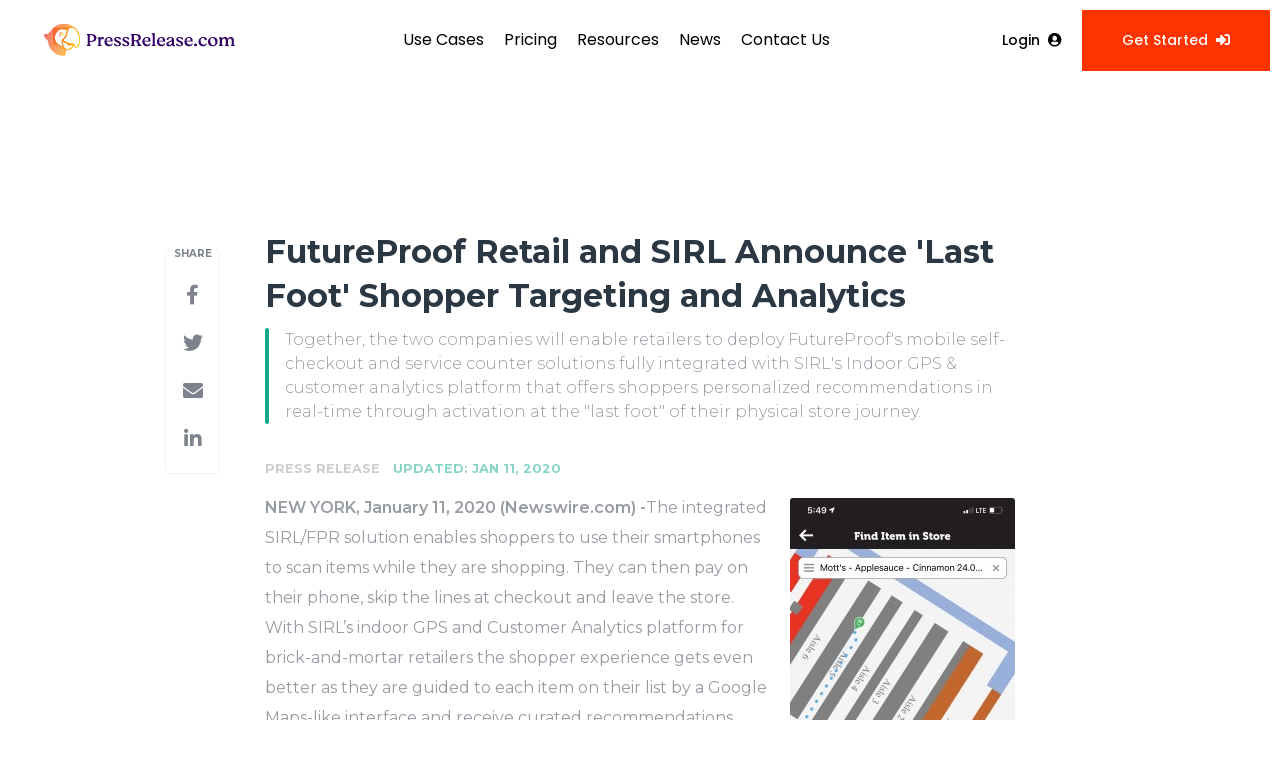

--- FILE ---
content_type: text/html; charset=utf-8
request_url: https://www.pressrelease.com/news/futureproof-retail-and-sirl-announce-last-foot-shopper-targeting-and-21072201
body_size: 11109
content:

<!DOCTYPE html>
<html lang="en" class="prcom website bs4
			">
<head>

	<meta charset="utf-8" />
	<meta name="viewport" content="width=device-width, initial-scale=1" />
	<base href="https://www.pressrelease.com/" />

	
	<script src="https://browser.sentry-cdn.com/5.20.1/bundle.min.js" integrity="sha384-O8HdAJg1h8RARFowXd2J/r5fIWuinSBtjhwQoPesfVILeXzGpJxvyY/77OaPPXUo" crossorigin="anonymous">
	</script>
	<script>
		var host = location.hostname;
		if (host.endsWith("www.pressrelease.com")) {
			Sentry.init({
				beforeSend(event, hint) {
					// too many timeout errors returned by Google captcha
					if (hint.originalException === "Timeout") return null;
						return event;
				},
				allowUrls: ["www.pressrelease.com"], // ignore errors thrown by external scripts
				dsn: "https:\/\/a62852b4741c49269f8277cc64161871@o394452.ingest.sentry.io\/5384175"			});
		}
	</script>

	
	<title>
									FutureProof Retail and SIRL Announce &#039;Last Foot&#039; Shopper Targeting and Analytics |
									PressRelease.com
			</title>

	
	
	
	<link rel="canonical" href="https://www.pressrelease.com/news/futureproof-retail-and-sirl-announce-last-foot-shopper-targeting-and-21072201" />

	<meta name="twitter:card" content="summary_large_image" />
	<meta name="twitter:title" content="FutureProof Retail and SIRL Announce &#039;Last Foot&#039; Shopper Targeting and Analytics" />
	<meta name="twitter:description" content="Together, the two companies will enable retailers to deploy FutureProof's mobile self-checkout and service counter solutions fully integrated with SIRL's Indoor GPS & customer analytics platform that offers shoppers personalized recommendations in real-time through activation at the "last foot" of their physical store journey." />

	<meta property="og:url" content="https://www.pressrelease.com/news/futureproof-retail-and-sirl-announce-last-foot-shopper-targeting-and-21072201" />
	<meta property="og:title" content="FutureProof Retail and SIRL Announce &#039;Last Foot&#039; Shopper Targeting and Analytics" />
	<meta property="og:description" content="Together, the two companies will enable retailers to deploy FutureProof's mobile self-checkout and service counter solutions fully integrated with SIRL's Indoor GPS & customer analytics platform that offers shoppers personalized recommendations in real-time through activation at the "last foot" of their physical store journey." />
	<meta property="fb:app_id" content="586234651427775" />

	
	
							<meta name="twitter:image" content="https://www.pressrelease.com/files/5e/5c/db0433c7e0f35f763c1c1b10b297.jpg" />
		<meta property="og:image" content="https://www.pressrelease.com/files/5e/5c/db0433c7e0f35f763c1c1b10b297.jpg" />
		<meta property="og:image:width" content="1200" />
		<meta property="og:image:height" content="628" />
	
	<meta name="description" content="Together, the two companies will enable retailers to deploy FutureProof's mobile self-checkout and service counter solutions fully integrated with SIRL's Indoor GPS & customer analytics platform that offers shoppers personalized recommendations in real-time through activation at the "last foot" of their physical store journey." />
	<meta name="keywords" content="FutureProof Retail, Indoor tracking, Mobile Checkout, NRF Big Show, Scan and go technology, SIRL" />


	<!-- cannot load in loader, external font files -->
	<link rel="stylesheet" type="text/css" href="https://www.pressrelease.com/assets/lib/fontawesome5/css/fontawesome-all.css">
	<link href="https://fonts.googleapis.com/css2?family=Poppins:wght@400;500;600;700&display=swap" rel="stylesheet">

	<link rel="stylesheet" href="https://www.pressrelease.com/assets/loader/9dce3deb8018a08baf60c536b9768dada5b615101c8cb13ca6c86e26941c8ade.css">

	<!--[if lt IE 9]><script src="https://www.pressrelease.com/assets/loader/be47b63caae53655b73769d8b4623bc03ff4fc3ef30e5acdfdf7a074a5b9a42e.js" class="js-loader"></script>
<![endif]-->
	<!--[if IE]><meta http-equiv="X-UA-Compatible" content="IE=edge,chrome=1" /><![endif]-->

	<script>

window._defer_callback_jQuery = [];
window._defer_callback = [];

window.$ = function(callback) {
	if (typeof callback === 'function')
		_defer_callback_jQuery.push(callback);
};

window.defer = function(callback) {
	if (typeof callback === 'function')
		_defer_callback.push(callback);
};

// replacement for $(window).on('load', ...);
// that handles the case where window is already loaded
window.deferUntilComplete = function(callback) {
	if (document.readyState !== 'complete')
		return window.addEventListener('load', callback);
	return callback();
};

</script>

	<link href="https://www.pressrelease.com/assets/im/favicon.ico?4275247" type="image/x-icon" rel="shortcut icon" />
	<link href="https://www.pressrelease.com/assets/im/favicon.ico?4275247" type="image/x-icon" rel="icon" />

	<!-- Google Tag Manager -->
	<script type="application/javascript">
	window.dataLayer = window.dataLayer || [];

	dataLayer.push({
		'isUserPanel': false,
		'isAdminOnline': false,
		'brandName': 'PressRelease.com',
		'isSalesGeneration': true,
	})
	</script>

	<script>(function(w,d,s,l,i){w[l]=w[l]||[];w[l].push({'gtm.start':
	new Date().getTime(),event:'gtm.js'});var f=d.getElementsByTagName(s)[0],
	j=d.createElement(s),dl=l!='dataLayer'?'&l='+l:'';j.async=true;j.src=
	'https://www.googletagmanager.com/gtm.js?id='+i+dl;f.parentNode.insertBefore(j,f);
	})(window,document,'script','dataLayer', 'GTM-TMCLWZTC');</script>
	<!-- End Google Tag Manager -->

	<!-- Google tag (gtag.js) -->
	<script async src="https://www.googletagmanager.com/gtag/js?id=G-FKGFRJS274"></script>
	<script>
	window.dataLayer = window.dataLayer || [];
	function gtag(){dataLayer.push(arguments);}
	gtag('js', new Date());
	gtag('config', 'G-FKGFRJS274');
	</script>

	<meta name="google-site-verification" content="q8ryY6fz2fhB9rFoyyhK0b6aq7qYS99CRThypWPaZOA" />

	
	<script>

	CKEDITOR_BASEPATH  = "https:\/\/www.pressrelease.com\/assets\/lib\/ckeditor\/";
	NR_USER_ID         = null;
	RELATIVE_URI       = "view\/content\/futureproof-retail-and-sirl-announce-last-foot-shopper-targeting-and-21072201";
	ASSETS_VERSION     = "4275247";
	IS_DEVELOPMENT     = false;
	IS_PRODUCTION      = true;
	ASSETS_BASE        = "https:\/\/www.pressrelease.com\/assets\/";

	</script>

	
</head>
<body class="relative">
	<!-- Google Tag Manager (noscript) -->
	<noscript><iframe src="https://www.googletagmanager.com/ns.html?id='GTM-TMCLWZTC'"
	height="0" width="0" style="display:none;visibility:hidden"></iframe></noscript>
	<!-- End Google Tag Manager (noscript) -->

	<!--[if lt IE 8]><p class="chromeframe">You are using an <strong>outdated</strong> browser.
	Please <a href="http://browsehappy.com/">upgrade your browser</a> or
	<a href="http://www.google.com/chromeframe/?redirect=true">activate Google Chrome Frame</a>
	to improve your experience.</p><![endif]-->

	<div id="fb-root"></div>
<header class="site-header is-sticky is-fixed-onscroll font-weight-500">
	<!-- Desktop Navigation (1024px+) -->
	<div class="prc-nav-container d-none d-lg-block">
		<div class="navbar">
			<div class="logo">
				<a href="/">
					<img src="https://www.pressrelease.com/assets/im/PRC_full_color.svg" alt="PressRelease.com Logo">
				</a>
			</div>
			<div class="mega-menu">
				<ul class="menu">
					<li class="menu-item has-dropdown">
						<a href="#">
							Use Cases
						</a>
						<div class="dropdown dropdown-size-large">
							<div class="dropdown-grid" style="display: grid; grid-template-columns: 1fr 1fr; gap: 40px;">
								<div class="dropdown-column">
									<div class="dropdown-heading">
										By Use Case
									</div>
									<a href="/product-launches-market-entry">
										<i class="fas fa-rocket"></i>
										Product Launches &amp; Market Entry
									</a>
									<a href="/funding-announcements">
										<i class="fas fa-hand-holding-usd"></i>
										Funding Announcements
									</a>
									<a href="/franchise-location-launches">
										<i class="fas fa-store-alt"></i>
										Franchise &amp; Location Launches
									</a>
									<a href="/crisis-response-reputation-management">
										<i class="fas fa-shield-alt"></i>
										Crisis Response &amp; Reputation
									</a>
									<a href="/partnership-award-winning">
										<i class="fas fa-award"></i>
										Partnerships &amp; Award Wins
									</a>
									<a href="/personal-brand-thought-leadership">
										<i class="fas fa-user-tie"></i>
										Personal Brand &amp; Leadership
									</a>
									<a href="/content-campaign-amplification">
										<i class="fas fa-share-alt"></i>
										Content &amp; Campaign Amplification
									</a>
									<a href="/recruitment-employer-branding">
										<i class="fas fa-user-plus"></i>
										Recruitment &amp; Employer Branding
									</a>
								</div>
								<div class="dropdown-column">
									<div class="dropdown-heading">
										By Stages
									</div>
									<a href="/startups-smb">
										<i class="fas fa-seedling"></i>
										Startups &amp; SMBs
									</a>
									<a href="/soloprenours-creators">
										<i class="fas fa-laptop-code"></i>
										Solopreneurs &amp; Creators
									</a>
									<a href="/agencies">
										<i class="fas fa-users"></i>
										Agencies
									</a>
									<a href="/resellers">
										<i class="fas fa-redo-alt"></i>
										Resellers
									</a>
									<a href="/enterprise">
										<i class="fas fa-building"></i>
										Enterprise
									</a>
								</div>
							</div>
						</div>
					</li>
					<li class="menu-item">
						<a href="/get-started">
							Pricing
						</a>
					</li>
					<li class="menu-item has-dropdown">
						<a href="#">
							Resources
						</a>
						<div class="dropdown dropdown-size-small">
							<div class="dropdown-grid" style="grid-template-columns: 1fr;">
								<div class="dropdown-column">
									<div class="dropdown-heading">
										Resources
									</div>
									<a href="/blog">
										<i class="fas fa-blog"></i>
										Blog
									</a>
									<a href="#">
										<i class="fas fa-lightbulb"></i>
										Insights
									</a>
									<a href="#">
										<i class="fas fa-trophy"></i>
										Success Stories
									</a>
								</div>
							</div>
						</div>
					</li>
					<li class="menu-item">
						<a href="/newsroom">
							News
						</a>
					</li>
					<li class="menu-item">
						<a href="/contact-us">
							Contact Us
						</a>
					</li>
				</ul>
			</div>
			<div class="action-buttons">
				<a href="https://www.accessnewswire.com/login/pressreleasecom" target="_blank" class="login-btn">
					Login
					<i class="fas fa-user-circle"></i>
				</a>
				<a href="/get-started" class="press-btn">
					Get Started
					<i class="fas fa-sign-in-alt"></i>
				</a>
			</div>
		</div>
	</div>

	<!-- Mobile Navigation (below 1024px) -->
	<nav class="navbar navbar-site navbar-expand-lg d-lg-none">
		<div class="container">
			<button class="navbar-toggler" type="button" data-toggle="collapse" data-target="#navbarsForMobile" aria-controls="navbarsForMobile" aria-expanded="false" aria-label="Toggle navigation">
				<span></span>
			</button>
			<a class="navbar-brand" href="/">
				<img src="https://www.pressrelease.com/assets/im/PRC_full_color.svg" alt="PressRelease.com Logo" class="mobile-logo">
			</a>
			<div class="collapse navbar-collapse" id="navbarsForMobile">
				<ul class="navbar-nav mr-auto">
					<li class="nav-item">
						<a class="nav-link" href="/">Home</a>
					</li>
					<li class="nav-item dropdown">
						<a href="#" class="nav-link dropdown-toggle" data-toggle="dropdown" aria-haspopup="true" aria-expanded="false">Use Cases</a>
						<div class="dropdown-menu mobile-dropdown">
							<div class="dropdown-submenu">
								<a class="dropdown-item dropdown-toggle" href="#" data-toggle="dropdown">By Use Case</a>
								<div class="dropdown-menu">
									<a class="dropdown-item" href="/product-launches-market-entry">
										<i class="fas fa-rocket"></i>
										Product Launches &amp; Market Entry
									</a>
									<a class="dropdown-item" href="/funding-announcements">
										<i class="fas fa-hand-holding-usd"></i>
										Funding Announcements
									</a>
									<a class="dropdown-item" href="/franchise-location-launches">
										<i class="fas fa-store-alt"></i>
										Franchise &amp; Location Launches
									</a>
									<a class="dropdown-item" href="/crisis-response-reputation-management">
										<i class="fas fa-shield-alt"></i>
										Crisis Response &amp; Reputation
									</a>
									<a class="dropdown-item" href="/partnership-award-winning">
										<i class="fas fa-award"></i>
										Partnerships &amp; Award Wins
									</a>
									<a class="dropdown-item" href="/personal-brand-thought-leadership">
										<i class="fas fa-user-tie"></i>
										Personal Brand &amp; Leadership
									</a>
									<a class="dropdown-item" href="/content-campaign-amplification">
										<i class="fas fa-share-alt"></i>
										Content &amp; Campaign Amplification
									</a>
									<a class="dropdown-item" href="/recruitment-employer-branding">
										<i class="fas fa-user-plus"></i>
										Recruitment &amp; Employer Branding
									</a>
								</div>
							</div>
							<div class="dropdown-submenu">
								<a class="dropdown-item dropdown-toggle" href="#" data-toggle="dropdown">By Stages</a>
								<div class="dropdown-menu">
									<a class="dropdown-item" href="/startups-smb">
										<i class="fas fa-seedling"></i>
										Startups &amp; SMBs
									</a>
									<a class="dropdown-item" href="/soloprenours-creators">
										<i class="fas fa-laptop-code"></i>
										Solopreneurs &amp; Creators
									</a>
									<a class="dropdown-item" href="/agencies">
										<i class="fas fa-users"></i>
										Agencies
									</a>
									<a class="dropdown-item" href="/resellers">
										<i class="fas fa-redo-alt"></i>
										Resellers
									</a>
									<a class="dropdown-item" href="/enterprise">
										<i class="fas fa-building"></i>
										Enterprise
									</a>
								</div>
							</div>
						</div>
					</li>
					<li class="nav-item">
						<a class="nav-link" href="about-us">About Us</a>
					</li>
					<li class="nav-item">
						<a class="nav-link" href="privacy-policy">Privacy Policy</a>
					</li>
					<li class="nav-item">
						<a class="nav-link" href="terms-of-service">Terms Of Service</a>
					</li>
					<li class="nav-item">
						<a class="nav-link" href="editorial-content-guidelines">Editorial Content Guidelines</a>
					</li>
					<li class="nav-item">
						<a class="nav-link" href="contact-us">Contact Us</a>
					</li>
					<li class="nav-item">
						<a class="nav-link" href="frequently-asked-questions">Frequently Asked Questions</a>
					</li>
				</ul>
				<a href="https://www.accessnewswire.com/login/pressreleasecom" class="btn btn-fade-light mx-lg-3 my-2 my-lg-0 d-none d-lg-block">Login</a>
				<a href="https://www.accessnewswire.com/login/pressreleasecom" class="btn btn-fade-light font-14 d-block d-lg-none mb-2">Login</a>
			</div>
		</div>
	</nav>

	<!-- REMOVE THIS WHEN NEWSROOM IS UPDATED -->
	
	<script>
		// Desktop navigation functionality (only for desktop navigation)
		document.addEventListener("DOMContentLoaded", function () {
			const menuItemsWithDropdown = document.querySelectorAll('.prc-nav-container .has-dropdown');
			menuItemsWithDropdown.forEach(item => {
				item.addEventListener('mouseenter', () => {
					document.querySelectorAll('.prc-nav-container .menu-item.hover').forEach(i => {
						if (i !== item) {
							i.classList.remove('hover');
						}
					});
					item.classList.add('hover');
				});
				item.addEventListener('mouseleave', () => {
					item.classList.remove('hover');
				});
			});

			// Mobile dropdown submenu functionality
			const mobileDropdownToggles = document.querySelectorAll('.mobile-dropdown .dropdown-submenu .dropdown-toggle');
			mobileDropdownToggles.forEach(toggle => {
				toggle.addEventListener('click', function(e) {
					e.preventDefault();
					e.stopPropagation();
					
					const submenu = this.nextElementSibling;
					const isOpen = submenu.classList.contains('show');
					
					// Close all other submenus
					document.querySelectorAll('.mobile-dropdown .dropdown-menu').forEach(menu => {
						menu.classList.remove('show');
					});
					
					// Toggle current submenu
					if (!isOpen) {
						submenu.classList.add('show');
					}
				});
			});
		});

		// Background and scrolled effects for both desktop and mobile
		window.addEventListener("scroll", function () {
			const logoImg = document.querySelector(".logo img");
			const navContainer = document.querySelector(".prc-nav-container");
			const mobileNav = document.querySelector(".navbar-site");
			
			if (window.scrollY > 10) {
				if (logoImg) logoImg.classList.add("white-logo");
				if (navContainer) navContainer.classList.add("scrolled");
				if (mobileNav) mobileNav.classList.add("scrolled");
			} else {
				if (logoImg) logoImg.classList.remove("white-logo");
				if (navContainer) navContainer.classList.remove("scrolled");
				if (mobileNav) mobileNav.classList.remove("scrolled");
			}
		});

		// Mobile menu open/close effects
		const mobileNavToggle = document.querySelector('.navbar-toggler');
		const mobileNav = document.querySelector('.navbar-site');
		const mobileNavCollapse = document.querySelector('#navbarsForMobile');
		
		if (mobileNavToggle && mobileNav && mobileNavCollapse) {
			mobileNavToggle.addEventListener('click', function() {
				const isOpen = mobileNavCollapse.classList.contains('show');
				if (isOpen) {
					// Menu is currently open, so it's closing - remove show class
					mobileNav.classList.remove('show');
				} else {
					// Menu is currently closed, so it's opening - add show class for red background
					mobileNav.classList.add('show');
				}
			});
			
			// Close menu when clicking outside
			document.addEventListener('click', function(e) {
				if (!mobileNav.contains(e.target) && mobileNavCollapse.classList.contains('show')) {
					mobileNav.classList.remove('show');
				}
			});
			
			// Listen for Bootstrap collapse events
			mobileNavCollapse.addEventListener('show.bs.collapse', function() {
				mobileNav.classList.add('show');
			});
			
			mobileNavCollapse.addEventListener('hide.bs.collapse', function() {
				mobileNav.classList.remove('show');
			});
		}
	</script>

</header>

<div class="main-content">

		
	<section class="content-view">

		<div id="cv-container" class="content-type-pr">
			
<main class="main pb-60" role="main">
	<div class="container">

		<div class="row">
			<div class="col-lg-2 d-none d-lg-block">
				<div class="share-side">
	<nav class="share-side-widget">
		<p>SHARE</p>
<ul>

	<li>
		<a class="share-facebook share-window" target="_blank" href="https://www.facebook.com/share.php?u=https%3A%2F%2Fwww.pressrelease.com%2Fnews%2Ffutureproof-retail-and-sirl-announce-last-foot-shopper-targeting-and-21072201" data-width="640" data-height="400">
			<i class="fa fa-facebook" aria-hidden="true"></i>
		</a>
	</li>

	<li>
		<a class="share-twitter share-window" target="_blank" href="https://twitter.com/intent/tweet?text=FutureProof%20Retail%20and%20SIRL%20Announce%20%27Last%20Foot%27%20Shopper%20Targeting%20and%20Analytics+https%3A%2F%2Fwww.pressrelease.com%2Fnews%2Ffutureproof-retail-and-sirl-announce-last-foot-shopper-targeting-and-21072201" data-width="640" data-height="440">
			<i class="fa fa-twitter" aria-hidden="true"></i>
		</a>
	</li>

	<li>
		<a class="share-email" target="_blank" href="/cdn-cgi/l/email-protection#[base64]" data-width="500" data-height="600">
			<i class="fa fa-envelope" aria-hidden="true"></i>
		</a>
	</li>

	<li>
		<a class="share-linkedin share-window" target="_blank"
						href="http://www.linkedin.com/shareArticle?mini=true&amp;url=https%3A%2F%2Fwww.pressrelease.com%2Fnews%2Ffutureproof-retail-and-sirl-announce-last-foot-shopper-targeting-and-21072201&amp;title=FutureProof%20Retail%20and%20SIRL%20Announce%20%27Last%20Foot%27%20Shopper%20Targeting%20and%20Analytics&amp;summary=Together%2C%20the%20two%20companies%20will%20enable%20retailers%20to%20deploy%20FutureProof%27s%20mobile%20self-checkout%20and%20service%20counter%20solutions%20fully%20integrated%20with%20SIRL%27s%20Indoor%20GPS%20%26amp%3B%20customer%20analytics%20platform%20that%20offers%20shoppers%20personalized%20recommendations%20in%20real-time%20through%20activation%20at%20the%20%22last%20foot%22%20of%20their%20physical%20store%20journey.&amp;source=FutureProof%20Retail"
						data-width="520" data-height="570">
			<i class="fa fa-linkedin" aria-hidden="true"></i>
		</a>
	</li>

</ul>

<script data-cfasync="false" src="/cdn-cgi/scripts/5c5dd728/cloudflare-static/email-decode.min.js"></script><script>

$(function() {

	var sticky = $('.share-side');
	if (!sticky.length) return;

	var footerHeight = $('footer').outerHeight(true),
	    bottomOffset = footerHeight + 150;

	if (typeof sticky.sticky !== 'undefined') {
		sticky.sticky({
			topSpacing: sticky.offset().top,
			bottomSpacing: bottomOffset,
			zIndex: 999,
		});
	}

});

</script>
	</nav>
</div>			</div>
			<div class="offset-md-1 col-md-10 offset-lg-0 col-lg-8 press-release">
				<article>

					<div id="feedback">
</div>

					
					<h1 class="article-header">FutureProof Retail and SIRL Announce &#039;Last Foot&#039; Shopper Targeting and Analytics</h1>

											<section class="lead article-summary">
							Together, the two companies will enable retailers to deploy FutureProof's mobile self-checkout and service counter solutions fully integrated with SIRL's Indoor GPS &amp; customer analytics platform that offers shoppers personalized recommendations in real-time through activation at the "last foot" of their physical store journey.						</section>
					
					<div class="text-alt">
						<div class="article-info">
		<span class="ai-category">Press Release</span>
	<span class="dash">-</span>
		<span class="ai-date">
									<span class="status-true">
									updated: Jan 11, 2020							</span>
			</span>
</div>					</div>

																																								<a href="files/66/67/0427cf26b091bf36573388f3875f.png"
							class="use-lightbox floated-featured-image img-responsive pull-right tl-html"
							data-alt=""
							data-caption=""
							title="							       							       ">

							<img src="files/81/75/14ea9c39d275dc408272b6e450b0.jpg"
								alt=""
								class="mt-5px mb-10px ml-20px" />
						</a>
					
					<div class="html-content">

						<p>    <strong class="date-line">
        NEW YORK, January 11, 2020 (Newswire.com)
        -
    </strong>​​​​The integrated SIRL/FPR solution enables shoppers to use their smartphones to scan items while they are shopping. They can then pay on their phone, skip the lines at checkout and leave the store. With SIRL’s indoor GPS and Customer Analytics platform for brick-and-mortar retailers the shopper experience gets even better as they are guided to each item on their list by a Google Maps-like interface and receive curated recommendations based on their need state (what they have scanned, where they are, and which products are nearby).</p>
<p>The recommendations also drive incremental sales based not only on past purchases but also on the emotional discovery of products the shopper had not planned to buy. Retailers gain shoppers while increasing transaction sizes and shopping frequency.</p>
<p>SIRL helps retailers activate and measure consumer engagement and behavior in physical stores using our proprietary indoor GPS technology. For the first time, we are able to accurately activate and track customer interactions in physical stores AND give retailers access to path-to-purchase analytics only previously available in ecommerce.</p>
<p>"Amazon generates 35% of its sales through recommendations," says Di Di Chan, President of FutureProof Retail. "The integration of FutureProof Retail's self-scanning checkout solution with SIRL provides retailers with the same revenue potential in-store."</p>
<p>"FutureProof Retail's self-scanning app provides customers the same convenience in-store that they experience online," says Michael Wang, CEO of SIRL. "We are adding real-time activation and measurement of consumer behavior and engagement at every step throughout the shopping trip in physical stores using our proprietary indoor GPS technology."</p>
<p>Guided live demonstration of their joint solutions will be shown at Westside Market Broadway and Fairway Market Upper East Side during NRF Big Show. To schedule a demo <a href="https://stats.newswire.com/x/html?final=aHR0cDovL3NpcmwuaW8vZ2V0LWEtZGVtbw&amp;sig=luZi4HLmdIaYhidCMsYcBbq8iCQCLFkNapVk26oYFUIGmfFC0iondFbbA38OYv2WYFch-DeF5GhDh1k5f2GkUQ&amp;hit%2Csum=WyIzM3o0aHYiLCIzM3o0aHciLCIzM3o0aHgiXQ" rel="nofollow" target="_blank">click here</a>.</p>
<p><strong>About FutureProof Retail</strong></p>
<p>Founded in 2013 by a group of impatient shoppers and award-winning developers in New York, FutureProof Retail (FPR) brings the best of online shopping offline by creating mobile shopping applications for retailers. FPR's mobile platform features both line-free mobile checkout and line-free order-ahead solutions for retailers. For more information, visit&nbsp;<a href="https://stats.newswire.com/x/html?final=aHR0cHM6Ly9mdXR1cmVwcm9vZnJldGFpbC5jb20v&amp;sig=Zl4F1TTDfy3kb4yv1gdPAB7R5bwA8kBlulTxMUVVMBzLQSrLbsqM_Wb-4St2Lb0rk9ZEOGpanxcEJx5vrMutZA&amp;hit%2Csum=WyIzM3o0aHkiLCIzM3o0aHoiLCIzM3o0aHgiXQ" rel="nofollow" target="_blank"><strong>https://Futureproofretail.com</strong></a>.</p>
<p><strong>About SIRL</strong></p>
<p>Founded in 2017 in New York, SIRL delivers hyper-accurate indoor GPS, location triggered shopper activation and customer analytics for physical stores.&nbsp;SIRL measures and influences human engagement inside stores by precisely locating people and products inside stores within 12" to improve customer experience, increase sales conversion and reduce costs. Visit SIRL at the NRF Big Show Innovation Lab Booth 7057 January 12-14 or request a demo at <strong>sirl.io/get-a-demo</strong>.</p>

						
													<p class="text-alt">Source: FutureProof Retail</p>
						
					</div>

					<p class="marbot"><strong>Share:</strong></p>

<div class="share-bottom marbot-10">

	<a class="share-facebook share-window no-custom marbot-10" href="https://www.facebook.com/share.php?u=https%3A%2F%2Fwww.pressrelease.com%2Fnews%2Ffutureproof-retail-and-sirl-announce-last-foot-shopper-targeting-and-21072201" target="_blank" data-width="640" data-height="400">
		<i class="fa fa-facebook no-custom"></i>
	</a>

	<a class="share-twitter share-window no-custom marbot-10" target="_blank" href="https://twitter.com/intent/tweet?text=FutureProof%20Retail%20and%20SIRL%20Announce%20%27Last%20Foot%27%20Shopper%20Targeting%20and%20Analytics+https%3A%2F%2Fwww.pressrelease.com%2Fnews%2Ffutureproof-retail-and-sirl-announce-last-foot-shopper-targeting-and-21072201" data-width="640" data-height="440">
		<i class="fa fa-twitter no-custom"></i>
	</a>

	<a class="share-linkedin share-window no-custom marbot-10"
				href="http://www.linkedin.com/shareArticle?mini=true&amp;url=https%3A%2F%2Fwww.pressrelease.com%2Fnews%2Ffutureproof-retail-and-sirl-announce-last-foot-shopper-targeting-and-21072201&amp;title=FutureProof%20Retail%20and%20SIRL%20Announce%20%27Last%20Foot%27%20Shopper%20Targeting%20and%20Analytics&amp;summary=Together%2C%20the%20two%20companies%20will%20enable%20retailers%20to%20deploy%20FutureProof%27s%20mobile%20self-checkout%20and%20service%20counter%20solutions%20fully%20integrated%20with%20SIRL%27s%20Indoor%20GPS%20%26amp%3B%20customer%20analytics%20platform%20that%20offers%20shoppers%20personalized%20recommendations%20in%20real-time%20through%20activation%20at%20the%20%22last%20foot%22%20of%20their%20physical%20store%20journey.&amp;source=FutureProof%20Retail"
				target="_blank" data-width="520" data-height="570">
		<i class="fa fa-linkedin no-custom"></i>
	</a>

	<a class="share-email no-custom marbot-10" href="/cdn-cgi/l/email-protection#[base64]" target="_blank" data-width="600" data-height="600">
		<i class="fa fa-envelope no-custom"></i>
	</a>

</div>

					<hr />

					
											<p class="mb-0">
							<strong>Tags:</strong>
								<a target="_blank" href="newsroom/tag/futureproof-retail">FutureProof Retail</a>, 	<a target="_blank" href="newsroom/tag/indoor-tracking">Indoor tracking</a>, 	<a target="_blank" href="newsroom/tag/mobile-checkout">Mobile Checkout</a>, 	<a target="_blank" href="newsroom/tag/nrf-big-show">NRF Big Show</a>, 	<a target="_blank" href="newsroom/tag/scan-and-go-technology">Scan and go technology</a>, 	<a target="_blank" href="newsroom/tag/sirl">SIRL</a>						</p>
						<hr />
					
																
					
																
				</article>

									<!-- about company (within the PR view) -->


<div class="block--blog-author mb-20 ">
	<div class="row">
		<div class="col-md-8 ">
			<h4>
				<strong>About FutureProof Retail</strong>
				<span class="update-company-button">
									</span>
			</h4>

						<p class="mb-20">
								<a href="http://www.futureproofretail.com/">View Website</a>
											</p>
							<div class="mb-20 about-summary"><p>FutureProof Retail develops technology that brings the personalization and convenience of eCommerce shopping to physical stores. </p></div>
						<nav class="author-social">
				
<div class="aside-social-list clearfix">
	<ul>
				<li><a target="_blank" href="https://www.twitter.com/futureproof_rtl"><i class="fa fa-twitter"></i></a></li>
												<li><a target="_blank" href="https://www.linkedin.com/company/9218262"><i class="fa fa-linkedin"></i></a></li>
		        					</ul>
</div>			</nav>
		</div>
		<div class="col-md-4 text-center">
																											<a target="_blank" class="use-lightbox"
				href="files/f6/13/195c35c9fea527156b563af811a2.jpg">
				<img alt="FutureProof Retail"
					src="files/e2/ca/b35415b61cc2d86c980bb8c844d5.png" class="about-company-logo" />
			</a>
								</div>
	</div>
</div>
				
								<div class="panel-group " id="accordion" role="tablist" aria-multiselectable="true">
																					<div class="panel panel-default">
	<div class="panel-heading" role="tab" id="headingThree">
		<h4 class="panel-title">
			<a class="" role="button" data-toggle="collapse" data-parent="#accordion" href="#collapseThree" aria-expanded="true" aria-controls="collapseThree">
				More Press Releases
			</a>
		</h4>
	</div>
	<div id="collapseThree" class="panel-collapse collapse in show" role="tabpanel" aria-labelledby="headingThree" aria-expanded="true">
		<div class="panel-body">
							<div class="related-pr">
										<a href="news/hy-vee-expands-its-rollout-of-futureproof-retails-self-scanning-21791352" class="related-pr-image">
						<img src="files/68/e1/9acc3fa762da9704c3e6c2c62f65.jpg" alt="" />
					</a>
										<div class="related-pr-text">
						<a href="news/hy-vee-expands-its-rollout-of-futureproof-retails-self-scanning-21791352" class="pr-title">Hy-Vee Expands Its Rollout of FutureProof Retail&#039;s Self-Scanning Solution</a>
												<div class="pr-details">
							<span class="company">FutureProof Retail</span>
							<span>-</span>
							<span class="date">Aug 9, 2022</span>
						</div>
					</div>
				</div>
							<div class="related-pr">
										<a href="news/big-y-rolls-out-scan-go-in-partnership-with-futureproof-retail-21487997" class="related-pr-image">
						<img src="files/6f/2b/91816f67e1e8533deb681c5d72fa.jpg" alt="" />
					</a>
										<div class="related-pr-text">
						<a href="news/big-y-rolls-out-scan-go-in-partnership-with-futureproof-retail-21487997" class="pr-title">Big Y Rolls Out Scan &amp; Go in Partnership With FutureProof Retail</a>
												<div class="pr-details">
							<span class="company">FutureProof Retail</span>
							<span>-</span>
							<span class="date">Sep 1, 2021</span>
						</div>
					</div>
				</div>
							<div class="related-pr">
										<a href="news/futureproof-retail-expands-to-australia-with-first-unattended-scan-go-21436609" class="related-pr-image">
						<img src="files/4d/8a/924daa49799fa92c477d4e55e396.jpg" alt="" />
					</a>
										<div class="related-pr-text">
						<a href="news/futureproof-retail-expands-to-australia-with-first-unattended-scan-go-21436609" class="pr-title">FutureProof Retail Expands to Australia With First Unattended Scan &amp; Go Store</a>
												<div class="pr-details">
							<span class="company">FutureProof Retail</span>
							<span>-</span>
							<span class="date">Jul 6, 2021</span>
						</div>
					</div>
				</div>
					</div>
	</div>
</div>


									</div>
				
			</div>
		</div>
	</div>
</main>



<script data-cfasync="false" src="/cdn-cgi/scripts/5c5dd728/cloudflare-static/email-decode.min.js"></script><script>

	var image = new Image();
	image.src = "https:\/\/stats.newswire.com\/x\/im?ref=WyIxbHZmd2MiXQ&hit%2Csum=WyI5Z2hwMyIsIjlnYXppIiwiMWx2ZndjIl0";

</script>


		</div>
		
	</section>
	
</div>				<footer class="site-footer">
			<div class="footer-top">
				<div class="footer-content-area">
					<div class="footer-column">
						<p>Company</p>
						<ul>
							<li><a href="/about-us">About Us</a></li>
							<li><a href="/faqs">FAQs</a></li>
							<li><a href="/contact-us">Contact Us</a></li>
						</ul>
					</div>
					<div class="footer-column">
						<p>Compare Competitors</p>
						<ul>
							<li><a href="/compare/ein-presswire">EIN Presswire</a></li>
							<li><a href="/compare/prweb">PR Web</a></li>
							<li><a href="/compare/ereleases">eReleases</a></li>
						</ul>
					</div>
					<div class="footer-column">
						<p>Resources</p>
						<ul>
							<li><a href="/privacy-policy">Privacy Policy</a></li>
							<li><a href="/terms-of-service">Terms of Service</a></li>
						</ul>
					</div>
					<div class="contact-block">
						<h4>Contact Us</h4>
						<p>Phone: <a href="tel:18007137278">1-(800) 713-7278</a></p>
						<p>Email: <a href="/cdn-cgi/l/email-protection#452d2029292a053537203636372029202436206b262a28"><span class="__cf_email__" data-cfemail="c28aa7aeaead82b2b0a7b1b1b0a7aea7a3b1a7eca1adaf">[email&#160;protected]</span></a></p>
						<p>Connect</p>
						<div class="social-icons">
							<a href="https://www.linkedin.com/company/pressrelease-newswire/" target="_blank" aria-label="LinkedIn">in</a>
							<a href="https://www.facebook.com/people/PressReleasecom/61580431165190/" target="_blank" aria-label="Facebook">fb</a>
							<a href="https://www.instagram.com/pressreleasecom" target="_blank" aria-label="Instagram">ig</a>
							<a href="https://linktr.ee/Pressrelease.com" target="_blank" aria-label="Linktree">lt</a>
						</div>
					</div>
				</div>
			</div>
			<div class="footer-bottom">
				<div class="logo">
					<img src="https://www.pressrelease.com/assets/im/PRC_full_deep_white.svg" alt="PressRelease.com Logo">
				</div>
				<div class="legal-links">
					<a href="/privacy-policy">Privacy Policy</a>
					<span>|</span>
					<a href="/terms-of-service">Terms of Service</a>
					<span>|</span>
					<a href="/editorial-content-guidelines">Editorial Guidelines</a>
				</div>
				<p>&copy; 2026 PressRelease.com. All rights reserved.</p>
			</div>
		</footer>

		

	</section>

	<script data-cfasync="false" src="/cdn-cgi/scripts/5c5dd728/cloudflare-static/email-decode.min.js"></script><script> window.$ = undefined; </script>

<script src="https://www.pressrelease.com/assets/loader/c3d61f32afb854fb9ffec5b63d5a4b520bcfd6e888a608f792dbdb647556c68b.js" class="js-loader"></script>

<script>


window.$window = $(window);
window.$document = $(document);

window.deferUntilComplete(function() {

	var oldEventAdd = $.event.add;

	// Intercept $(window).on('load') call and
	// execute the callback immediately if the
	// window has already loaded.
	$.event.add = function( elem, types ) {

		// This misses the multiple-types case but that seems awfully rare
		if (elem === window && types === 'load' && window.document.readyState === 'complete') {
			if (typeof arguments[2] === 'function')
				arguments[2].call(this);
		}

		return oldEventAdd.apply(this, arguments);

	};

});

</script>

	<link rel="stylesheet" href="https://www.pressrelease.com/assets/loader/914082ba3f4f9951245c45ac93b659b6b94ce62b13dad74bb70230673d90d0d8.css">
<script src="https://www.pressrelease.com/assets/loader/6bb5af318de09769c276ec7353389822911cfde52950ee46b3c00e2c83dbb11e.js" class="js-loader"></script>

	<!--[if lt IE 9]>
	<script src="https://www.pressrelease.com/assets/loader/44651ccc5945ee155942f0fffdc45eedae64b55bdb458b4868698fcf87d55ec1.js" class="js-loader"></script>
	<![endif]-->

	<script>

if (window._defer_callback &&
	 window._defer_callback.length) {
	for (var i = 0; i < window._defer_callback.length; i++)
		window._defer_callback[i]();
}

window.defer = function(callback) {
	if (typeof callback === 'function')
		callback();
};

if (window._defer_callback_jQuery &&
	 window._defer_callback_jQuery.length) {
	for (var i = 0; i < window._defer_callback_jQuery.length; i++)
		$(window._defer_callback_jQuery[i]);
}

</script>

	
	<div id="eob">
		
<script>


</script>

		<script>

(function() {

	// Use server set value
	if (Cookies.get('newswire_ab'))
		return;

	var value = [];
	var domain = ".pressrelease.com";

	// Set cookie (used by cached pages)
	Cookies.set('newswire_ab', value, {
		domain: domain,
		expires: 365,
		path: '/',
	});

})();

</script>
	</div>

<script defer src="https://static.cloudflareinsights.com/beacon.min.js/vcd15cbe7772f49c399c6a5babf22c1241717689176015" integrity="sha512-ZpsOmlRQV6y907TI0dKBHq9Md29nnaEIPlkf84rnaERnq6zvWvPUqr2ft8M1aS28oN72PdrCzSjY4U6VaAw1EQ==" data-cf-beacon='{"version":"2024.11.0","token":"935f3260d69b41f9ac8e0b901eceb6ed","r":1,"server_timing":{"name":{"cfCacheStatus":true,"cfEdge":true,"cfExtPri":true,"cfL4":true,"cfOrigin":true,"cfSpeedBrain":true},"location_startswith":null}}' crossorigin="anonymous"></script>
</body>
</html>


--- FILE ---
content_type: text/css
request_url: https://www.pressrelease.com/assets/lib/fontawesome5/css/fontawesome-all.css
body_size: 13543
content:
/*!
 * Font Awesome Free 5.9.0 by @fontawesome - https://fontawesome.com
 * License - https://fontawesome.com/license/free (Icons: CC BY 4.0, Fonts: SIL OFL 1.1, Code: MIT License)
 */

/*!
 * Font Awesome Pro 5.0.9 by @fontawesome - https://fontawesome.com
 * License - https://fontawesome.com/license (Commercial License)
 */


.fa,
.fas,
.far,
.fal,
.fab {
  -moz-osx-font-smoothing: grayscale;
  -webkit-font-smoothing: antialiased;
  display: inline-block;
  font-style: normal;
  font-variant: normal;
  text-rendering: auto;
  line-height: 1; }

.fa-lg {
  font-size: 1.33333em;
  line-height: 0.75em;
  vertical-align: -.0667em; }

.fa-xs {
  font-size: .75em; }

.fa-sm {
  font-size: .875em; }

.fa-1x {
  font-size: 1em; }

.fa-2x {
  font-size: 2em; }

.fa-3x {
  font-size: 3em; }

.fa-4x {
  font-size: 4em; }

.fa-5x {
  font-size: 5em; }

.fa-6x {
  font-size: 6em; }

.fa-7x {
  font-size: 7em; }

.fa-8x {
  font-size: 8em; }

.fa-9x {
  font-size: 9em; }

.fa-10x {
  font-size: 10em; }

.fa-fw {
  text-align: center;
  width: 1.25em; }

.fa-ul {
  list-style-type: none;
  margin-left: 2.5em;
  padding-left: 0; }
  .fa-ul > li {
    position: relative; }

.fa-li {
  left: -2em;
  position: absolute;
  text-align: center;
  width: 2em;
  line-height: inherit; }

.fa-border {
  border: solid 0.08em #eee;
  border-radius: .1em;
  padding: .2em .25em .15em; }

.fa-pull-left {
  float: left; }

.fa-pull-right {
  float: right; }

.fa.fa-pull-left,
.fas.fa-pull-left,
.far.fa-pull-left,
.fal.fa-pull-left,
.fab.fa-pull-left {
  margin-right: .3em; }

.fa.fa-pull-right,
.fas.fa-pull-right,
.far.fa-pull-right,
.fal.fa-pull-right,
.fab.fa-pull-right {
  margin-left: .3em; }

.fa-spin {
  -webkit-animation: fa-spin 2s infinite linear;
          animation: fa-spin 2s infinite linear; }

.fa-pulse {
  -webkit-animation: fa-spin 1s infinite steps(8);
          animation: fa-spin 1s infinite steps(8); }

@-webkit-keyframes fa-spin {
  0% {
    -webkit-transform: rotate(0deg);
            transform: rotate(0deg); }
  100% {
    -webkit-transform: rotate(360deg);
            transform: rotate(360deg); } }

@keyframes fa-spin {
  0% {
    -webkit-transform: rotate(0deg);
            transform: rotate(0deg); }
  100% {
    -webkit-transform: rotate(360deg);
            transform: rotate(360deg); } }

.fa-rotate-90 {
  -ms-filter: "progid:DXImageTransform.Microsoft.BasicImage(rotation=1)";
  -webkit-transform: rotate(90deg);
          transform: rotate(90deg); }

.fa-rotate-180 {
  -ms-filter: "progid:DXImageTransform.Microsoft.BasicImage(rotation=2)";
  -webkit-transform: rotate(180deg);
          transform: rotate(180deg); }

.fa-rotate-270 {
  -ms-filter: "progid:DXImageTransform.Microsoft.BasicImage(rotation=3)";
  -webkit-transform: rotate(270deg);
          transform: rotate(270deg); }

.fa-flip-horizontal {
  -ms-filter: "progid:DXImageTransform.Microsoft.BasicImage(rotation=0, mirror=1)";
  -webkit-transform: scale(-1, 1);
          transform: scale(-1, 1); }

.fa-flip-vertical {
  -ms-filter: "progid:DXImageTransform.Microsoft.BasicImage(rotation=2, mirror=1)";
  -webkit-transform: scale(1, -1);
          transform: scale(1, -1); }

.fa-flip-both, .fa-flip-horizontal.fa-flip-vertical {
  -ms-filter: "progid:DXImageTransform.Microsoft.BasicImage(rotation=2, mirror=1)";
  -webkit-transform: scale(-1, -1);
          transform: scale(-1, -1); }

:root .fa-rotate-90,
:root .fa-rotate-180,
:root .fa-rotate-270,
:root .fa-flip-horizontal,
:root .fa-flip-vertical,
:root .fa-flip-both {
  -webkit-filter: none;
          filter: none; }

.fa-stack {
  display: inline-block;
  height: 2em;
  line-height: 2em;
  position: relative;
  vertical-align: middle;
  width: 2.5em; }

.fa-stack-1x,
.fa-stack-2x {
  left: 0;
  position: absolute;
  text-align: center;
  width: 100%; }

.fa-stack-1x {
  line-height: inherit; }

.fa-stack-2x {
  font-size: 2em; }

.fa-inverse {
  color: #fff; }

.fa-500px:before{content:"\f26e";}
.fa-accessible-icon:before{content:"\f368";}
.fa-accusoft:before{content:"\f369";}
.fa-acquisitions-incorporated:before{content:"\f6af";}
.fa-ad:before{content:"\f641";}
.fa-address-book:before{content:"\f2b9";}
.fa-address-card:before{content:"\f2bb";}
.fa-adjust:before{content:"\f042";}
.fa-adn:before{content:"\f170";}
.fa-adobe:before{content:"\f778";}
.fa-adversal:before{content:"\f36a";}
.fa-affiliatetheme:before{content:"\f36b";}
.fa-air-freshener:before{content:"\f5d0";}
.fa-airbnb:before{content:"\f834";}
.fa-alarm-clock:before{content:"\f34e";}
.fa-algolia:before{content:"\f36c";}
.fa-align-center:before{content:"\f037";}
.fa-align-justify:before{content:"\f039";}
.fa-align-left:before{content:"\f036";}
.fa-align-right:before{content:"\f038";}
.fa-alipay:before{content:"\f642";}
.fa-allergies:before{content:"\f461";}
.fa-amazon-pay:before{content:"\f42c";}
.fa-amazon:before{content:"\f270";}
.fa-ambulance:before{content:"\f0f9";}
.fa-american-sign-language-interpreting:before{content:"\f2a3";}
.fa-amilia:before{content:"\f36d";}
.fa-anchor:before{content:"\f13d";}
.fa-android:before{content:"\f17b";}
.fa-angellist:before{content:"\f209";}
.fa-angle-double-down:before{content:"\f103";}
.fa-angle-double-left:before{content:"\f100";}
.fa-angle-double-right:before{content:"\f101";}
.fa-angle-double-up:before{content:"\f102";}
.fa-angle-down:before{content:"\f107";}
.fa-angle-left:before{content:"\f104";}
.fa-angle-right:before{content:"\f105";}
.fa-angle-up:before{content:"\f106";}
.fa-angry:before{content:"\f556";}
.fa-angrycreative:before{content:"\f36e";}
.fa-angular:before{content:"\f420";}
.fa-ankh:before{content:"\f644";}
.fa-app-store-ios:before{content:"\f370";}
.fa-app-store:before{content:"\f36f";}
.fa-apper:before{content:"\f371";}
.fa-apple-alt:before{content:"\f5d1";}
.fa-apple-pay:before{content:"\f415";}
.fa-apple:before{content:"\f179";}
.fa-archive:before{content:"\f187";}
.fa-archway:before{content:"\f557";}
.fa-arrow-alt-circle-down:before{content:"\f358";}
.fa-arrow-alt-circle-left:before{content:"\f359";}
.fa-arrow-alt-circle-right:before{content:"\f35a";}
.fa-arrow-alt-circle-up:before{content:"\f35b";}
.fa-arrow-alt-down:before{content:"\f354";}
.fa-arrow-alt-from-bottom:before{content:"\f346";}
.fa-arrow-alt-from-left:before{content:"\f347";}
.fa-arrow-alt-from-right:before{content:"\f348";}
.fa-arrow-alt-from-top:before{content:"\f349";}
.fa-arrow-alt-left:before{content:"\f355";}
.fa-arrow-alt-right:before{content:"\f356";}
.fa-arrow-alt-square-down:before{content:"\f350";}
.fa-arrow-alt-square-left:before{content:"\f351";}
.fa-arrow-alt-square-right:before{content:"\f352";}
.fa-arrow-alt-square-up:before{content:"\f353";}
.fa-arrow-alt-to-bottom:before{content:"\f34a";}
.fa-arrow-alt-to-left:before{content:"\f34b";}
.fa-arrow-alt-to-right:before{content:"\f34c";}
.fa-arrow-alt-to-top:before{content:"\f34d";}
.fa-arrow-alt-up:before{content:"\f357";}
.fa-arrow-circle-down:before{content:"\f0ab";}
.fa-arrow-circle-left:before{content:"\f0a8";}
.fa-arrow-circle-right:before{content:"\f0a9";}
.fa-arrow-circle-up:before{content:"\f0aa";}
.fa-arrow-down:before{content:"\f063";}
.fa-arrow-from-bottom:before{content:"\f342";}
.fa-arrow-from-left:before{content:"\f343";}
.fa-arrow-from-right:before{content:"\f344";}
.fa-arrow-from-top:before{content:"\f345";}
.fa-arrow-left:before{content:"\f060";}
.fa-arrow-right:before{content:"\f061";}
.fa-arrow-square-down:before{content:"\f339";}
.fa-arrow-square-left:before{content:"\f33a";}
.fa-arrow-square-right:before{content:"\f33b";}
.fa-arrow-square-up:before{content:"\f33c";}
.fa-arrow-to-bottom:before{content:"\f33d";}
.fa-arrow-to-left:before{content:"\f33e";}
.fa-arrow-to-right:before{content:"\f340";}
.fa-arrow-to-top:before{content:"\f341";}
.fa-arrow-up:before{content:"\f062";}
.fa-arrows-alt-h:before{content:"\f337";}
.fa-arrows-alt-v:before{content:"\f338";}
.fa-arrows-alt:before{content:"\f0b2";}
.fa-arrows-h:before{content:"\f07e";}
.fa-arrows-v:before{content:"\f07d";}
.fa-arrows:before{content:"\f047";}
.fa-artstation:before{content:"\f77a";}
.fa-assistive-listening-systems:before{content:"\f2a2";}
.fa-asterisk:before{content:"\f069";}
.fa-asymmetrik:before{content:"\f372";}
.fa-at:before{content:"\f1fa";}
.fa-atlas:before{content:"\f558";}
.fa-atlassian:before{content:"\f77b";}
.fa-atom:before{content:"\f5d2";}
.fa-audible:before{content:"\f373";}
.fa-audio-description:before{content:"\f29e";}
.fa-autoprefixer:before{content:"\f41c";}
.fa-avianex:before{content:"\f374";}
.fa-aviato:before{content:"\f421";}
.fa-award:before{content:"\f559";}
.fa-aws:before{content:"\f375";}
.fa-baby-carriage:before{content:"\f77d";}
.fa-baby:before{content:"\f77c";}
.fa-backspace:before{content:"\f55a";}
.fa-backward:before{content:"\f04a";}
.fa-bacon:before{content:"\f7e5";}
.fa-badge-check:before{content:"\f336";}
.fa-badge:before{content:"\f335";}
.fa-balance-scale-left:before{content:"\f515";}
.fa-balance-scale-right:before{content:"\f516";}
.fa-balance-scale:before{content:"\f24e";}
.fa-ban:before{content:"\f05e";}
.fa-band-aid:before{content:"\f462";}
.fa-bandcamp:before{content:"\f2d5";}
.fa-barcode-alt:before{content:"\f463";}
.fa-barcode-read:before{content:"\f464";}
.fa-barcode-scan:before{content:"\f465";}
.fa-barcode:before{content:"\f02a";}
.fa-bars:before{content:"\f0c9";}
.fa-baseball-ball:before{content:"\f433";}
.fa-baseball:before{content:"\f432";}
.fa-basketball-ball:before{content:"\f434";}
.fa-basketball-hoop:before{content:"\f435";}
.fa-bath:before{content:"\f2cd";}
.fa-battery-bolt:before{content:"\f376";}
.fa-battery-empty:before{content:"\f244";}
.fa-battery-full:before{content:"\f240";}
.fa-battery-half:before{content:"\f242";}
.fa-battery-quarter:before{content:"\f243";}
.fa-battery-slash:before{content:"\f377";}
.fa-battery-three-quarters:before{content:"\f241";}
.fa-battle-net:before{content:"\f835";}
.fa-bed:before{content:"\f236";}
.fa-beer:before{content:"\f0fc";}
.fa-behance-square:before{content:"\f1b5";}
.fa-behance:before{content:"\f1b4";}
.fa-bell-slash:before{content:"\f1f6";}
.fa-bell:before{content:"\f0f3";}
.fa-bezier-curve:before{content:"\f55b";}
.fa-bible:before{content:"\f647";}
.fa-bicycle:before{content:"\f206";}
.fa-biking:before{content:"\f84a";}
.fa-bimobject:before{content:"\f378";}
.fa-binoculars:before{content:"\f1e5";}
.fa-biohazard:before{content:"\f780";}
.fa-birthday-cake:before{content:"\f1fd";}
.fa-bitbucket:before{content:"\f171";}
.fa-bitcoin:before{content:"\f379";}
.fa-bity:before{content:"\f37a";}
.fa-black-tie:before{content:"\f27e";}
.fa-blackberry:before{content:"\f37b";}
.fa-blanket:before{content:"\f498";}
.fa-blender-phone:before{content:"\f6b6";}
.fa-blender:before{content:"\f517";}
.fa-blind:before{content:"\f29d";}
.fa-blog:before{content:"\f781";}
.fa-blogger-b:before{content:"\f37d";}
.fa-blogger:before{content:"\f37c";}
.fa-bluetooth-b:before{content:"\f294";}
.fa-bluetooth:before{content:"\f293";}
.fa-bold:before{content:"\f032";}
.fa-bolt:before{content:"\f0e7";}
.fa-bomb:before{content:"\f1e2";}
.fa-bone:before{content:"\f5d7";}
.fa-bong:before{content:"\f55c";}
.fa-book-dead:before{content:"\f6b7";}
.fa-book-heart:before{content:"\f499";}
.fa-book-medical:before{content:"\f7e6";}
.fa-book-open:before{content:"\f518";}
.fa-book-reader:before{content:"\f5da";}
.fa-book:before{content:"\f02d";}
.fa-bookmark:before{content:"\f02e";}
.fa-bootstrap:before{content:"\f836";}
.fa-border-all:before{content:"\f84c";}
.fa-border-none:before{content:"\f850";}
.fa-border-style:before{content:"\f853";}
.fa-bowling-ball:before{content:"\f436";}
.fa-bowling-pins:before{content:"\f437";}
.fa-box-alt:before{content:"\f49a";}
.fa-box-check:before{content:"\f467";}
.fa-box-fragile:before{content:"\f49b";}
.fa-box-full:before{content:"\f49c";}
.fa-box-heart:before{content:"\f49d";}
.fa-box-open:before{content:"\f49e";}
.fa-box-up:before{content:"\f49f";}
.fa-box-usd:before{content:"\f4a0";}
.fa-box:before{content:"\f466";}
.fa-boxes-alt:before{content:"\f4a1";}
.fa-boxes:before{content:"\f468";}
.fa-boxing-glove:before{content:"\f438";}
.fa-braille:before{content:"\f2a1";}
.fa-brain:before{content:"\f5dc";}
.fa-bread-slice:before{content:"\f7ec";}
.fa-briefcase-medical:before{content:"\f469";}
.fa-briefcase:before{content:"\f0b1";}
.fa-broadcast-tower:before{content:"\f519";}
.fa-broom:before{content:"\f51a";}
.fa-browser:before{content:"\f37e";}
.fa-brush:before{content:"\f55d";}
.fa-btc:before{content:"\f15a";}
.fa-buffer:before{content:"\f837";}
.fa-bug:before{content:"\f188";}
.fa-building:before{content:"\f1ad";}
.fa-bullhorn:before{content:"\f0a1";}
.fa-bullseye:before{content:"\f140";}
.fa-burn:before{content:"\f46a";}
.fa-buromobelexperte:before{content:"\f37f";}
.fa-bus-alt:before{content:"\f55e";}
.fa-bus:before{content:"\f207";}
.fa-business-time:before{content:"\f64a";}
.fa-buysellads:before{content:"\f20d";}
.fa-calculator:before{content:"\f1ec";}
.fa-calendar-alt:before{content:"\f073";}
.fa-calendar-check:before{content:"\f274";}
.fa-calendar-day:before{content:"\f783";}
.fa-calendar-edit:before{content:"\f333";}
.fa-calendar-exclamation:before{content:"\f334";}
.fa-calendar-minus:before{content:"\f272";}
.fa-calendar-plus:before{content:"\f271";}
.fa-calendar-times:before{content:"\f273";}
.fa-calendar-week:before{content:"\f784";}
.fa-calendar:before{content:"\f133";}
.fa-camera-alt:before{content:"\f332";}
.fa-camera-retro:before{content:"\f083";}
.fa-camera:before{content:"\f030";}
.fa-campground:before{content:"\f6bb";}
.fa-canadian-maple-leaf:before{content:"\f785";}
.fa-candy-cane:before{content:"\f786";}
.fa-cannabis:before{content:"\f55f";}
.fa-capsules:before{content:"\f46b";}
.fa-car-alt:before{content:"\f5de";}
.fa-car-battery:before{content:"\f5df";}
.fa-car-crash:before{content:"\f5e1";}
.fa-car-side:before{content:"\f5e4";}
.fa-car:before{content:"\f1b9";}
.fa-caret-circle-down:before{content:"\f32d";}
.fa-caret-circle-left:before{content:"\f32e";}
.fa-caret-circle-right:before{content:"\f330";}
.fa-caret-circle-up:before{content:"\f331";}
.fa-caret-down:before{content:"\f0d7";}
.fa-caret-left:before{content:"\f0d9";}
.fa-caret-right:before{content:"\f0da";}
.fa-caret-square-down:before{content:"\f150";}
.fa-caret-square-left:before{content:"\f191";}
.fa-caret-square-right:before{content:"\f152";}
.fa-caret-square-up:before{content:"\f151";}
.fa-caret-up:before{content:"\f0d8";}
.fa-carrot:before{content:"\f787";}
.fa-cart-arrow-down:before{content:"\f218";}
.fa-cart-plus:before{content:"\f217";}
.fa-cash-register:before{content:"\f788";}
.fa-cat:before{content:"\f6be";}
.fa-cc-amazon-pay:before{content:"\f42d";}
.fa-cc-amex:before{content:"\f1f3";}
.fa-cc-apple-pay:before{content:"\f416";}
.fa-cc-diners-club:before{content:"\f24c";}
.fa-cc-discover:before{content:"\f1f2";}
.fa-cc-jcb:before{content:"\f24b";}
.fa-cc-mastercard:before{content:"\f1f1";}
.fa-cc-paypal:before{content:"\f1f4";}
.fa-cc-stripe:before{content:"\f1f5";}
.fa-cc-visa:before{content:"\f1f0";}
.fa-centercode:before{content:"\f380";}
.fa-centos:before{content:"\f789";}
.fa-certificate:before{content:"\f0a3";}
.fa-chair:before{content:"\f6c0";}
.fa-chalkboard-teacher:before{content:"\f51c";}
.fa-chalkboard:before{content:"\f51b";}
.fa-charging-station:before{content:"\f5e7";}
.fa-chart-area:before{content:"\f1fe";}
.fa-chart-bar:before{content:"\f080";}
.fa-chart-line:before{content:"\f201";}
.fa-chart-pie:before{content:"\f200";}
.fa-check-circle:before{content:"\f058";}
.fa-check-double:before{content:"\f560";}
.fa-check-square:before{content:"\f14a";}
.fa-check:before{content:"\f00c";}
.fa-cheese:before{content:"\f7ef";}
.fa-chess-bishop-alt:before{content:"\f43b";}
.fa-chess-bishop:before{content:"\f43a";}
.fa-chess-board:before{content:"\f43c";}
.fa-chess-clock-alt:before{content:"\f43e";}
.fa-chess-clock:before{content:"\f43d";}
.fa-chess-king-alt:before{content:"\f440";}
.fa-chess-king:before{content:"\f43f";}
.fa-chess-knight-alt:before{content:"\f442";}
.fa-chess-knight:before{content:"\f441";}
.fa-chess-pawn-alt:before{content:"\f444";}
.fa-chess-pawn:before{content:"\f443";}
.fa-chess-queen-alt:before{content:"\f446";}
.fa-chess-queen:before{content:"\f445";}
.fa-chess-rook-alt:before{content:"\f448";}
.fa-chess-rook:before{content:"\f447";}
.fa-chess:before{content:"\f439";}
.fa-chevron-circle-down:before{content:"\f13a";}
.fa-chevron-circle-left:before{content:"\f137";}
.fa-chevron-circle-right:before{content:"\f138";}
.fa-chevron-circle-up:before{content:"\f139";}
.fa-chevron-double-down:before{content:"\f322";}
.fa-chevron-double-left:before{content:"\f323";}
.fa-chevron-double-right:before{content:"\f324";}
.fa-chevron-double-up:before{content:"\f325";}
.fa-chevron-down:before{content:"\f078";}
.fa-chevron-left:before{content:"\f053";}
.fa-chevron-right:before{content:"\f054";}
.fa-chevron-square-down:before{content:"\f329";}
.fa-chevron-square-left:before{content:"\f32a";}
.fa-chevron-square-right:before{content:"\f32b";}
.fa-chevron-square-up:before{content:"\f32c";}
.fa-chevron-up:before{content:"\f077";}
.fa-child:before{content:"\f1ae";}
.fa-chrome:before{content:"\f268";}
.fa-chromecast:before{content:"\f838";}
.fa-church:before{content:"\f51d";}
.fa-circle-notch:before{content:"\f1ce";}
.fa-circle:before{content:"\f111";}
.fa-city:before{content:"\f64f";}
.fa-clinic-medical:before{content:"\f7f2";}
.fa-clipboard-check:before{content:"\f46c";}
.fa-clipboard-list:before{content:"\f46d";}
.fa-clipboard:before{content:"\f328";}
.fa-clock:before{content:"\f017";}
.fa-clone:before{content:"\f24d";}
.fa-closed-captioning:before{content:"\f20a";}
.fa-cloud-download-alt:before{content:"\f381";}
.fa-cloud-download:before{content:"\f0ed";}
.fa-cloud-meatball:before{content:"\f73b";}
.fa-cloud-moon-rain:before{content:"\f73c";}
.fa-cloud-moon:before{content:"\f6c3";}
.fa-cloud-rain:before{content:"\f73d";}
.fa-cloud-showers-heavy:before{content:"\f740";}
.fa-cloud-sun-rain:before{content:"\f743";}
.fa-cloud-sun:before{content:"\f6c4";}
.fa-cloud-upload-alt:before{content:"\f382";}
.fa-cloud-upload:before{content:"\f0ee";}
.fa-cloud:before{content:"\f0c2";}
.fa-cloudscale:before{content:"\f383";}
.fa-cloudsmith:before{content:"\f384";}
.fa-cloudversify:before{content:"\f385";}
.fa-club:before{content:"\f327";}
.fa-cocktail:before{content:"\f561";}
.fa-code-branch:before{content:"\f126";}
.fa-code-commit:before{content:"\f386";}
.fa-code-merge:before{content:"\f387";}
.fa-code:before{content:"\f121";}
.fa-codepen:before{content:"\f1cb";}
.fa-codiepie:before{content:"\f284";}
.fa-coffee:before{content:"\f0f4";}
.fa-cog:before{content:"\f013";}
.fa-cogs:before{content:"\f085";}
.fa-coins:before{content:"\f51e";}
.fa-columns:before{content:"\f0db";}
.fa-comment-alt-check:before{content:"\f4a2";}
.fa-comment-alt-dots:before{content:"\f4a3";}
.fa-comment-alt-edit:before{content:"\f4a4";}
.fa-comment-alt-exclamation:before{content:"\f4a5";}
.fa-comment-alt-lines:before{content:"\f4a6";}
.fa-comment-alt-minus:before{content:"\f4a7";}
.fa-comment-alt-plus:before{content:"\f4a8";}
.fa-comment-alt-slash:before{content:"\f4a9";}
.fa-comment-alt-smile:before{content:"\f4aa";}
.fa-comment-alt-times:before{content:"\f4ab";}
.fa-comment-alt:before{content:"\f27a";}
.fa-comment-check:before{content:"\f4ac";}
.fa-comment-dollar:before{content:"\f651";}
.fa-comment-dots:before{content:"\f4ad";}
.fa-comment-edit:before{content:"\f4ae";}
.fa-comment-exclamation:before{content:"\f4af";}
.fa-comment-lines:before{content:"\f4b0";}
.fa-comment-medical:before{content:"\f7f5";}
.fa-comment-minus:before{content:"\f4b1";}
.fa-comment-plus:before{content:"\f4b2";}
.fa-comment-slash:before{content:"\f4b3";}
.fa-comment-smile:before{content:"\f4b4";}
.fa-comment-times:before{content:"\f4b5";}
.fa-comment:before{content:"\f075";}
.fa-comments-alt:before{content:"\f4b6";}
.fa-comments-dollar:before{content:"\f653";}
.fa-comments:before{content:"\f086";}
.fa-compact-disc:before{content:"\f51f";}
.fa-compass:before{content:"\f14e";}
.fa-compress-alt:before{content:"\f422";}
.fa-compress-arrows-alt:before{content:"\f78c";}
.fa-compress-wide:before{content:"\f326";}
.fa-compress:before{content:"\f066";}
.fa-concierge-bell:before{content:"\f562";}
.fa-confluence:before{content:"\f78d";}
.fa-connectdevelop:before{content:"\f20e";}
.fa-container-storage:before{content:"\f4b7";}
.fa-contao:before{content:"\f26d";}
.fa-conveyor-belt-alt:before{content:"\f46f";}
.fa-conveyor-belt:before{content:"\f46e";}
.fa-cookie-bite:before{content:"\f564";}
.fa-cookie:before{content:"\f563";}
.fa-copy:before{content:"\f0c5";}
.fa-copyright:before{content:"\f1f9";}
.fa-couch:before{content:"\f4b8";}
.fa-cpanel:before{content:"\f388";}
.fa-creative-commons-by:before{content:"\f4e7";}
.fa-creative-commons-nc-eu:before{content:"\f4e9";}
.fa-creative-commons-nc-jp:before{content:"\f4ea";}
.fa-creative-commons-nc:before{content:"\f4e8";}
.fa-creative-commons-nd:before{content:"\f4eb";}
.fa-creative-commons-pd-alt:before{content:"\f4ed";}
.fa-creative-commons-pd:before{content:"\f4ec";}
.fa-creative-commons-remix:before{content:"\f4ee";}
.fa-creative-commons-sa:before{content:"\f4ef";}
.fa-creative-commons-sampling-plus:before{content:"\f4f1";}
.fa-creative-commons-sampling:before{content:"\f4f0";}
.fa-creative-commons-share:before{content:"\f4f2";}
.fa-creative-commons-zero:before{content:"\f4f3";}
.fa-creative-commons:before{content:"\f25e";}
.fa-credit-card-blank:before{content:"\f389";}
.fa-credit-card-front:before{content:"\f38a";}
.fa-credit-card:before{content:"\f09d";}
.fa-cricket:before{content:"\f449";}
.fa-critical-role:before{content:"\f6c9";}
.fa-crop-alt:before{content:"\f565";}
.fa-crop:before{content:"\f125";}
.fa-cross:before{content:"\f654";}
.fa-crosshairs:before{content:"\f05b";}
.fa-crow:before{content:"\f520";}
.fa-crown:before{content:"\f521";}
.fa-crutch:before{content:"\f7f7";}
.fa-css3-alt:before{content:"\f38b";}
.fa-css3:before{content:"\f13c";}
.fa-cube:before{content:"\f1b2";}
.fa-cubes:before{content:"\f1b3";}
.fa-curling:before{content:"\f44a";}
.fa-cut:before{content:"\f0c4";}
.fa-cuttlefish:before{content:"\f38c";}
.fa-d-and-d-beyond:before{content:"\f6ca";}
.fa-d-and-d:before{content:"\f38d";}
.fa-dashcube:before{content:"\f210";}
.fa-database:before{content:"\f1c0";}
.fa-deaf:before{content:"\f2a4";}
.fa-delicious:before{content:"\f1a5";}
.fa-democrat:before{content:"\f747";}
.fa-deploydog:before{content:"\f38e";}
.fa-deskpro:before{content:"\f38f";}
.fa-desktop-alt:before{content:"\f390";}
.fa-desktop:before{content:"\f108";}
.fa-dev:before{content:"\f6cc";}
.fa-deviantart:before{content:"\f1bd";}
.fa-dharmachakra:before{content:"\f655";}
.fa-dhl:before{content:"\f790";}
.fa-diagnoses:before{content:"\f470";}
.fa-diamond:before{content:"\f219";}
.fa-diaspora:before{content:"\f791";}
.fa-dice-d20:before{content:"\f6cf";}
.fa-dice-d6:before{content:"\f6d1";}
.fa-dice-five:before{content:"\f523";}
.fa-dice-four:before{content:"\f524";}
.fa-dice-one:before{content:"\f525";}
.fa-dice-six:before{content:"\f526";}
.fa-dice-three:before{content:"\f527";}
.fa-dice-two:before{content:"\f528";}
.fa-dice:before{content:"\f522";}
.fa-digg:before{content:"\f1a6";}
.fa-digital-ocean:before{content:"\f391";}
.fa-digital-tachograph:before{content:"\f566";}
.fa-directions:before{content:"\f5eb";}
.fa-discord:before{content:"\f392";}
.fa-discourse:before{content:"\f393";}
.fa-divide:before{content:"\f529";}
.fa-dizzy:before{content:"\f567";}
.fa-dna:before{content:"\f471";}
.fa-dochub:before{content:"\f394";}
.fa-docker:before{content:"\f395";}
.fa-dog:before{content:"\f6d3";}
.fa-dollar-sign:before{content:"\f155";}
.fa-dolly-empty:before{content:"\f473";}
.fa-dolly-flatbed-alt:before{content:"\f475";}
.fa-dolly-flatbed-empty:before{content:"\f476";}
.fa-dolly-flatbed:before{content:"\f474";}
.fa-dolly:before{content:"\f472";}
.fa-donate:before{content:"\f4b9";}
.fa-door-closed:before{content:"\f52a";}
.fa-door-open:before{content:"\f52b";}
.fa-dot-circle:before{content:"\f192";}
.fa-dove:before{content:"\f4ba";}
.fa-download:before{content:"\f019";}
.fa-draft2digital:before{content:"\f396";}
.fa-drafting-compass:before{content:"\f568";}
.fa-dragon:before{content:"\f6d5";}
.fa-draw-polygon:before{content:"\f5ee";}
.fa-dribbble-square:before{content:"\f397";}
.fa-dribbble:before{content:"\f17d";}
.fa-dropbox:before{content:"\f16b";}
.fa-drum-steelpan:before{content:"\f56a";}
.fa-drum:before{content:"\f569";}
.fa-drumstick-bite:before{content:"\f6d7";}
.fa-drupal:before{content:"\f1a9";}
.fa-dumbbell:before{content:"\f44b";}
.fa-dumpster-fire:before{content:"\f794";}
.fa-dumpster:before{content:"\f793";}
.fa-dungeon:before{content:"\f6d9";}
.fa-dyalog:before{content:"\f399";}
.fa-earlybirds:before{content:"\f39a";}
.fa-ebay:before{content:"\f4f4";}
.fa-edge:before{content:"\f282";}
.fa-edit:before{content:"\f044";}
.fa-egg:before{content:"\f7fb";}
.fa-eject:before{content:"\f052";}
.fa-elementor:before{content:"\f430";}
.fa-ellipsis-h-alt:before{content:"\f39b";}
.fa-ellipsis-h:before{content:"\f141";}
.fa-ellipsis-v-alt:before{content:"\f39c";}
.fa-ellipsis-v:before{content:"\f142";}
.fa-ello:before{content:"\f5f1";}
.fa-ember:before{content:"\f423";}
.fa-empire:before{content:"\f1d1";}
.fa-envelope-open-text:before{content:"\f658";}
.fa-envelope-open:before{content:"\f2b6";}
.fa-envelope-square:before{content:"\f199";}
.fa-envelope:before{content:"\f0e0";}
.fa-envira:before{content:"\f299";}
.fa-equals:before{content:"\f52c";}
.fa-eraser:before{content:"\f12d";}
.fa-erlang:before{content:"\f39d";}
.fa-ethereum:before{content:"\f42e";}
.fa-ethernet:before{content:"\f796";}
.fa-etsy:before{content:"\f2d7";}
.fa-euro-sign:before{content:"\f153";}
.fa-evernote:before{content:"\f839";}
.fa-exchange-alt:before{content:"\f362";}
.fa-exchange:before{content:"\f0ec";}
.fa-exclamation-circle:before{content:"\f06a";}
.fa-exclamation-square:before{content:"\f321";}
.fa-exclamation-triangle:before{content:"\f071";}
.fa-exclamation:before{content:"\f12a";}
.fa-expand-alt:before{content:"\f424";}
.fa-expand-arrows-alt:before{content:"\f31e";}
.fa-expand-arrows:before{content:"\f31d";}
.fa-expand-wide:before{content:"\f320";}
.fa-expand:before{content:"\f065";}
.fa-expeditedssl:before{content:"\f23e";}
.fa-external-link-alt:before{content:"\f35d";}
.fa-external-link-square-alt:before{content:"\f360";}
.fa-external-link-square:before{content:"\f14c";}
.fa-external-link:before{content:"\f08e";}
.fa-eye-dropper:before{content:"\f1fb";}
.fa-eye-slash:before{content:"\f070";}
.fa-eye:before{content:"\f06e";}
.fa-facebook-f:before{content:"\f39e";}
.fa-facebook-messenger:before{content:"\f39f";}
.fa-facebook-square:before{content:"\f082";}
.fa-facebook:before{content:"\f09a";}
.fa-fan:before{content:"\f863";}
.fa-fantasy-flight-games:before{content:"\f6dc";}
.fa-fast-backward:before{content:"\f049";}
.fa-fast-forward:before{content:"\f050";}
.fa-fax:before{content:"\f1ac";}
.fa-feather-alt:before{content:"\f56b";}
.fa-feather:before{content:"\f52d";}
.fa-fedex:before{content:"\f797";}
.fa-fedora:before{content:"\f798";}
.fa-female:before{content:"\f182";}
.fa-field-hockey:before{content:"\f44c";}
.fa-fighter-jet:before{content:"\f0fb";}
.fa-figma:before{content:"\f799";}
.fa-file-alt:before{content:"\f15c";}
.fa-file-archive:before{content:"\f1c6";}
.fa-file-audio:before{content:"\f1c7";}
.fa-file-check:before{content:"\f316";}
.fa-file-code:before{content:"\f1c9";}
.fa-file-contract:before{content:"\f56c";}
.fa-file-csv:before{content:"\f6dd";}
.fa-file-download:before{content:"\f56d";}
.fa-file-edit:before{content:"\f31c";}
.fa-file-excel:before{content:"\f1c3";}
.fa-file-exclamation:before{content:"\f31a";}
.fa-file-export:before{content:"\f56e";}
.fa-file-image:before{content:"\f1c5";}
.fa-file-import:before{content:"\f56f";}
.fa-file-invoice-dollar:before{content:"\f571";}
.fa-file-invoice:before{content:"\f570";}
.fa-file-medical-alt:before{content:"\f478";}
.fa-file-medical:before{content:"\f477";}
.fa-file-minus:before{content:"\f318";}
.fa-file-pdf:before{content:"\f1c1";}
.fa-file-plus:before{content:"\f319";}
.fa-file-powerpoint:before{content:"\f1c4";}
.fa-file-prescription:before{content:"\f572";}
.fa-file-signature:before{content:"\f573";}
.fa-file-times:before{content:"\f317";}
.fa-file-upload:before{content:"\f574";}
.fa-file-video:before{content:"\f1c8";}
.fa-file-word:before{content:"\f1c2";}
.fa-file:before{content:"\f15b";}
.fa-fill-drip:before{content:"\f576";}
.fa-fill:before{content:"\f575";}
.fa-film-alt:before{content:"\f3a0";}
.fa-film:before{content:"\f008";}
.fa-filter:before{content:"\f0b0";}
.fa-fingerprint:before{content:"\f577";}
.fa-fire-alt:before{content:"\f7e4";}
.fa-fire-extinguisher:before{content:"\f134";}
.fa-fire:before{content:"\f06d";}
.fa-firefox:before{content:"\f269";}
.fa-first-aid:before{content:"\f479";}
.fa-first-order-alt:before{content:"\f50a";}
.fa-first-order:before{content:"\f2b0";}
.fa-firstdraft:before{content:"\f3a1";}
.fa-fish:before{content:"\f578";}
.fa-fist-raised:before{content:"\f6de";}
.fa-flag-checkered:before{content:"\f11e";}
.fa-flag-usa:before{content:"\f74d";}
.fa-flag:before{content:"\f024";}
.fa-flask:before{content:"\f0c3";}
.fa-flickr:before{content:"\f16e";}
.fa-flipboard:before{content:"\f44d";}
.fa-flushed:before{content:"\f579";}
.fa-fly:before{content:"\f417";}
.fa-folder-minus:before{content:"\f65d";}
.fa-folder-open:before{content:"\f07c";}
.fa-folder-plus:before{content:"\f65e";}
.fa-folder:before{content:"\f07b";}
.fa-font-awesome-alt:before{content:"\f35c";}
.fa-font-awesome-flag:before{content:"\f425";}
.fa-font-awesome-logo-full:before{content:"\f4e6";}
.fa-font-awesome:before{content:"\f2b4";}
.fa-font:before{content:"\f031";}
.fa-fonticons-fi:before{content:"\f3a2";}
.fa-fonticons:before{content:"\f280";}
.fa-football-ball:before{content:"\f44e";}
.fa-football-helmet:before{content:"\f44f";}
.fa-forklift:before{content:"\f47a";}
.fa-fort-awesome-alt:before{content:"\f3a3";}
.fa-fort-awesome:before{content:"\f286";}
.fa-forumbee:before{content:"\f211";}
.fa-forward:before{content:"\f04e";}
.fa-foursquare:before{content:"\f180";}
.fa-fragile:before{content:"\f4bb";}
.fa-free-code-camp:before{content:"\f2c5";}
.fa-freebsd:before{content:"\f3a4";}
.fa-frog:before{content:"\f52e";}
.fa-frown-open:before{content:"\f57a";}
.fa-frown:before{content:"\f119";}
.fa-fulcrum:before{content:"\f50b";}
.fa-funnel-dollar:before{content:"\f662";}
.fa-futbol:before{content:"\f1e3";}
.fa-galactic-republic:before{content:"\f50c";}
.fa-galactic-senate:before{content:"\f50d";}
.fa-gamepad:before{content:"\f11b";}
.fa-gas-pump:before{content:"\f52f";}
.fa-gavel:before{content:"\f0e3";}
.fa-gem:before{content:"\f3a5";}
.fa-genderless:before{content:"\f22d";}
.fa-get-pocket:before{content:"\f265";}
.fa-gg-circle:before{content:"\f261";}
.fa-gg:before{content:"\f260";}
.fa-ghost:before{content:"\f6e2";}
.fa-gift:before{content:"\f06b";}
.fa-gifts:before{content:"\f79c";}
.fa-git-alt:before{content:"\f841";}
.fa-git-square:before{content:"\f1d2";}
.fa-git:before{content:"\f1d3";}
.fa-github-alt:before{content:"\f113";}
.fa-github-square:before{content:"\f092";}
.fa-github:before{content:"\f09b";}
.fa-gitkraken:before{content:"\f3a6";}
.fa-gitlab:before{content:"\f296";}
.fa-gitter:before{content:"\f426";}
.fa-glass-cheers:before{content:"\f79f";}
.fa-glass-martini-alt:before{content:"\f57b";}
.fa-glass-martini:before{content:"\f000";}
.fa-glass-whiskey:before{content:"\f7a0";}
.fa-glasses:before{content:"\f530";}
.fa-glide-g:before{content:"\f2a6";}
.fa-glide:before{content:"\f2a5";}
.fa-globe-africa:before{content:"\f57c";}
.fa-globe-americas:before{content:"\f57d";}
.fa-globe-asia:before{content:"\f57e";}
.fa-globe-europe:before{content:"\f7a2";}
.fa-globe:before{content:"\f0ac";}
.fa-gofore:before{content:"\f3a7";}
.fa-golf-ball:before{content:"\f450";}
.fa-golf-club:before{content:"\f451";}
.fa-goodreads-g:before{content:"\f3a9";}
.fa-goodreads:before{content:"\f3a8";}
.fa-google-drive:before{content:"\f3aa";}
.fa-google-play:before{content:"\f3ab";}
.fa-google-plus-g:before{content:"\f0d5";}
.fa-google-plus-square:before{content:"\f0d4";}
.fa-google-plus:before{content:"\f2b3";}
.fa-google-wallet:before{content:"\f1ee";}
.fa-google:before{content:"\f1a0";}
.fa-gopuram:before{content:"\f664";}
.fa-graduation-cap:before{content:"\f19d";}
.fa-gratipay:before{content:"\f184";}
.fa-grav:before{content:"\f2d6";}
.fa-greater-than-equal:before{content:"\f532";}
.fa-greater-than:before{content:"\f531";}
.fa-grimace:before{content:"\f57f";}
.fa-grin-alt:before{content:"\f581";}
.fa-grin-beam-sweat:before{content:"\f583";}
.fa-grin-beam:before{content:"\f582";}
.fa-grin-hearts:before{content:"\f584";}
.fa-grin-squint-tears:before{content:"\f586";}
.fa-grin-squint:before{content:"\f585";}
.fa-grin-stars:before{content:"\f587";}
.fa-grin-tears:before{content:"\f588";}
.fa-grin-tongue-squint:before{content:"\f58a";}
.fa-grin-tongue-wink:before{content:"\f58b";}
.fa-grin-tongue:before{content:"\f589";}
.fa-grin-wink:before{content:"\f58c";}
.fa-grin:before{content:"\f580";}
.fa-grip-horizontal:before{content:"\f58d";}
.fa-grip-lines-vertical:before{content:"\f7a5";}
.fa-grip-lines:before{content:"\f7a4";}
.fa-grip-vertical:before{content:"\f58e";}
.fa-gripfire:before{content:"\f3ac";}
.fa-grunt:before{content:"\f3ad";}
.fa-guitar:before{content:"\f7a6";}
.fa-gulp:before{content:"\f3ae";}
.fa-h-square:before{content:"\f0fd";}
.fa-h1:before{content:"\f313";}
.fa-h2:before{content:"\f314";}
.fa-h3:before{content:"\f315";}
.fa-hacker-news-square:before{content:"\f3af";}
.fa-hacker-news:before{content:"\f1d4";}
.fa-hackerrank:before{content:"\f5f7";}
.fa-hamburger:before{content:"\f805";}
.fa-hammer:before{content:"\f6e3";}
.fa-hamsa:before{content:"\f665";}
.fa-hand-heart:before{content:"\f4bc";}
.fa-hand-holding-box:before{content:"\f47b";}
.fa-hand-holding-heart:before{content:"\f4be";}
.fa-hand-holding-seedling:before{content:"\f4bf";}
.fa-hand-holding-usd:before{content:"\f4c0";}
.fa-hand-holding-water:before{content:"\f4c1";}
.fa-hand-holding:before{content:"\f4bd";}
.fa-hand-lizard:before{content:"\f258";}
.fa-hand-middle-finger:before{content:"\f806";}
.fa-hand-paper:before{content:"\f256";}
.fa-hand-peace:before{content:"\f25b";}
.fa-hand-point-down:before{content:"\f0a7";}
.fa-hand-point-left:before{content:"\f0a5";}
.fa-hand-point-right:before{content:"\f0a4";}
.fa-hand-point-up:before{content:"\f0a6";}
.fa-hand-pointer:before{content:"\f25a";}
.fa-hand-receiving:before{content:"\f47c";}
.fa-hand-rock:before{content:"\f255";}
.fa-hand-scissors:before{content:"\f257";}
.fa-hand-spock:before{content:"\f259";}
.fa-hands-heart:before{content:"\f4c3";}
.fa-hands-helping:before{content:"\f4c4";}
.fa-hands-usd:before{content:"\f4c5";}
.fa-hands:before{content:"\f4c2";}
.fa-handshake-alt:before{content:"\f4c6";}
.fa-handshake:before{content:"\f2b5";}
.fa-hanukiah:before{content:"\f6e6";}
.fa-hard-hat:before{content:"\f807";}
.fa-hashtag:before{content:"\f292";}
.fa-hat-wizard:before{content:"\f6e8";}
.fa-haykal:before{content:"\f666";}
.fa-hdd:before{content:"\f0a0";}
.fa-heading:before{content:"\f1dc";}
.fa-headphones-alt:before{content:"\f58f";}
.fa-headphones:before{content:"\f025";}
.fa-headset:before{content:"\f590";}
.fa-heart-broken:before{content:"\f7a9";}
.fa-heart-circle:before{content:"\f4c7";}
.fa-heart-square:before{content:"\f4c8";}
.fa-heart:before{content:"\f004";}
.fa-heartbeat:before{content:"\f21e";}
.fa-helicopter:before{content:"\f533";}
.fa-hexagon:before{content:"\f312";}
.fa-highlighter:before{content:"\f591";}
.fa-hiking:before{content:"\f6ec";}
.fa-hippo:before{content:"\f6ed";}
.fa-hips:before{content:"\f452";}
.fa-hire-a-helper:before{content:"\f3b0";}
.fa-history:before{content:"\f1da";}
.fa-hockey-puck:before{content:"\f453";}
.fa-hockey-sticks:before{content:"\f454";}
.fa-holly-berry:before{content:"\f7aa";}
.fa-home-heart:before{content:"\f4c9";}
.fa-home:before{content:"\f015";}
.fa-hooli:before{content:"\f427";}
.fa-hornbill:before{content:"\f592";}
.fa-horse-head:before{content:"\f7ab";}
.fa-horse:before{content:"\f6f0";}
.fa-hospital-alt:before{content:"\f47d";}
.fa-hospital-symbol:before{content:"\f47e";}
.fa-hospital:before{content:"\f0f8";}
.fa-hot-tub:before{content:"\f593";}
.fa-hotdog:before{content:"\f80f";}
.fa-hotel:before{content:"\f594";}
.fa-hotjar:before{content:"\f3b1";}
.fa-hourglass-end:before{content:"\f253";}
.fa-hourglass-half:before{content:"\f252";}
.fa-hourglass-start:before{content:"\f251";}
.fa-hourglass:before{content:"\f254";}
.fa-house-damage:before{content:"\f6f1";}
.fa-houzz:before{content:"\f27c";}
.fa-hryvnia:before{content:"\f6f2";}
.fa-html5:before{content:"\f13b";}
.fa-hubspot:before{content:"\f3b2";}
.fa-i-cursor:before{content:"\f246";}
.fa-ice-cream:before{content:"\f810";}
.fa-icicles:before{content:"\f7ad";}
.fa-icons:before{content:"\f86d";}
.fa-id-badge:before{content:"\f2c1";}
.fa-id-card-alt:before{content:"\f47f";}
.fa-id-card:before{content:"\f2c2";}
.fa-igloo:before{content:"\f7ae";}
.fa-image:before{content:"\f03e";}
.fa-images:before{content:"\f302";}
.fa-imdb:before{content:"\f2d8";}
.fa-inbox-in:before{content:"\f310";}
.fa-inbox-out:before{content:"\f311";}
.fa-inbox:before{content:"\f01c";}
.fa-indent:before{content:"\f03c";}
.fa-industry-alt:before{content:"\f3b3";}
.fa-industry:before{content:"\f275";}
.fa-infinity:before{content:"\f534";}
.fa-info-circle:before{content:"\f05a";}
.fa-info-square:before{content:"\f30f";}
.fa-info:before{content:"\f129";}
.fa-instagram:before{content:"\f16d";}
.fa-intercom:before{content:"\f7af";}
.fa-internet-explorer:before{content:"\f26b";}
.fa-inventory:before{content:"\f480";}
.fa-invision:before{content:"\f7b0";}
.fa-ioxhost:before{content:"\f208";}
.fa-italic:before{content:"\f033";}
.fa-itch-io:before{content:"\f83a";}
.fa-itunes-note:before{content:"\f3b5";}
.fa-itunes:before{content:"\f3b4";}
.fa-jack-o-lantern:before{content:"\f30e";}
.fa-java:before{content:"\f4e4";}
.fa-jedi-order:before{content:"\f50e";}
.fa-jedi:before{content:"\f669";}
.fa-jenkins:before{content:"\f3b6";}
.fa-jira:before{content:"\f7b1";}
.fa-joget:before{content:"\f3b7";}
.fa-joint:before{content:"\f595";}
.fa-joomla:before{content:"\f1aa";}
.fa-journal-whills:before{content:"\f66a";}
.fa-js-square:before{content:"\f3b9";}
.fa-js:before{content:"\f3b8";}
.fa-jsfiddle:before{content:"\f1cc";}
.fa-kaaba:before{content:"\f66b";}
.fa-kaggle:before{content:"\f5fa";}
.fa-key:before{content:"\f084";}
.fa-keybase:before{content:"\f4f5";}
.fa-keyboard:before{content:"\f11c";}
.fa-keycdn:before{content:"\f3ba";}
.fa-khanda:before{content:"\f66d";}
.fa-kickstarter-k:before{content:"\f3bc";}
.fa-kickstarter:before{content:"\f3bb";}
.fa-kiss-beam:before{content:"\f597";}
.fa-kiss-wink-heart:before{content:"\f598";}
.fa-kiss:before{content:"\f596";}
.fa-kiwi-bird:before{content:"\f535";}
.fa-korvue:before{content:"\f42f";}
.fa-lamp:before{content:"\f4ca";}
.fa-landmark:before{content:"\f66f";}
.fa-language:before{content:"\f1ab";}
.fa-laptop-code:before{content:"\f5fc";}
.fa-laptop-medical:before{content:"\f812";}
.fa-laptop:before{content:"\f109";}
.fa-laravel:before{content:"\f3bd";}
.fa-lastfm-square:before{content:"\f203";}
.fa-lastfm:before{content:"\f202";}
.fa-laugh-beam:before{content:"\f59a";}
.fa-laugh-squint:before{content:"\f59b";}
.fa-laugh-wink:before{content:"\f59c";}
.fa-laugh:before{content:"\f599";}
.fa-layer-group:before{content:"\f5fd";}
.fa-leaf-heart:before{content:"\f4cb";}
.fa-leaf:before{content:"\f06c";}
.fa-leanpub:before{content:"\f212";}
.fa-lemon:before{content:"\f094";}
.fa-less-than-equal:before{content:"\f537";}
.fa-less-than:before{content:"\f536";}
.fa-less:before{content:"\f41d";}
.fa-level-down-alt:before{content:"\f3be";}
.fa-level-down:before{content:"\f149";}
.fa-level-up-alt:before{content:"\f3bf";}
.fa-level-up:before{content:"\f148";}
.fa-life-ring:before{content:"\f1cd";}
.fa-lightbulb:before{content:"\f0eb";}
.fa-line:before{content:"\f3c0";}
.fa-link:before{content:"\f0c1";}
.fa-linkedin-in:before{content:"\f0e1";}
.fa-linkedin:before{content:"\f08c";}
.fa-linode:before{content:"\f2b8";}
.fa-linux:before{content:"\f17c";}
.fa-lira-sign:before{content:"\f195";}
.fa-list-alt:before{content:"\f022";}
.fa-list-ol:before{content:"\f0cb";}
.fa-list-ul:before{content:"\f0ca";}
.fa-list:before{content:"\f03a";}
.fa-location-arrow:before{content:"\f124";}
.fa-lock-alt:before{content:"\f30d";}
.fa-lock-open-alt:before{content:"\f3c2";}
.fa-lock-open:before{content:"\f3c1";}
.fa-lock:before{content:"\f023";}
.fa-long-arrow-alt-down:before{content:"\f309";}
.fa-long-arrow-alt-left:before{content:"\f30a";}
.fa-long-arrow-alt-right:before{content:"\f30b";}
.fa-long-arrow-alt-up:before{content:"\f30c";}
.fa-long-arrow-down:before{content:"\f175";}
.fa-long-arrow-left:before{content:"\f177";}
.fa-long-arrow-right:before{content:"\f178";}
.fa-long-arrow-up:before{content:"\f176";}
.fa-loveseat:before{content:"\f4cc";}
.fa-low-vision:before{content:"\f2a8";}
.fa-luchador:before{content:"\f455";}
.fa-luggage-cart:before{content:"\f59d";}
.fa-lyft:before{content:"\f3c3";}
.fa-magento:before{content:"\f3c4";}
.fa-magic:before{content:"\f0d0";}
.fa-magnet:before{content:"\f076";}
.fa-mail-bulk:before{content:"\f674";}
.fa-mailchimp:before{content:"\f59e";}
.fa-male:before{content:"\f183";}
.fa-mandalorian:before{content:"\f50f";}
.fa-map-marked-alt:before{content:"\f5a0";}
.fa-map-marked:before{content:"\f59f";}
.fa-map-marker-alt:before{content:"\f3c5";}
.fa-map-marker:before{content:"\f041";}
.fa-map-pin:before{content:"\f276";}
.fa-map-signs:before{content:"\f277";}
.fa-map:before{content:"\f279";}
.fa-markdown:before{content:"\f60f";}
.fa-marker:before{content:"\f5a1";}
.fa-mars-double:before{content:"\f227";}
.fa-mars-stroke-h:before{content:"\f22b";}
.fa-mars-stroke-v:before{content:"\f22a";}
.fa-mars-stroke:before{content:"\f229";}
.fa-mars:before{content:"\f222";}
.fa-mask:before{content:"\f6fa";}
.fa-mastodon:before{content:"\f4f6";}
.fa-maxcdn:before{content:"\f136";}
.fa-medal:before{content:"\f5a2";}
.fa-medapps:before{content:"\f3c6";}
.fa-medium-m:before{content:"\f3c7";}
.fa-medium:before{content:"\f23a";}
.fa-medkit:before{content:"\f0fa";}
.fa-medrt:before{content:"\f3c8";}
.fa-meetup:before{content:"\f2e0";}
.fa-megaport:before{content:"\f5a3";}
.fa-meh-blank:before{content:"\f5a4";}
.fa-meh-rolling-eyes:before{content:"\f5a5";}
.fa-meh:before{content:"\f11a";}
.fa-memory:before{content:"\f538";}
.fa-mendeley:before{content:"\f7b3";}
.fa-menorah:before{content:"\f676";}
.fa-mercury:before{content:"\f223";}
.fa-meteor:before{content:"\f753";}
.fa-microchip:before{content:"\f2db";}
.fa-microphone-alt-slash:before{content:"\f539";}
.fa-microphone-alt:before{content:"\f3c9";}
.fa-microphone-slash:before{content:"\f131";}
.fa-microphone:before{content:"\f130";}
.fa-microscope:before{content:"\f610";}
.fa-microsoft:before{content:"\f3ca";}
.fa-minus-circle:before{content:"\f056";}
.fa-minus-hexagon:before{content:"\f307";}
.fa-minus-octagon:before{content:"\f308";}
.fa-minus-square:before{content:"\f146";}
.fa-minus:before{content:"\f068";}
.fa-mitten:before{content:"\f7b5";}
.fa-mix:before{content:"\f3cb";}
.fa-mixcloud:before{content:"\f289";}
.fa-mizuni:before{content:"\f3cc";}
.fa-mobile-alt:before{content:"\f3cd";}
.fa-mobile-android-alt:before{content:"\f3cf";}
.fa-mobile-android:before{content:"\f3ce";}
.fa-mobile:before{content:"\f10b";}
.fa-modx:before{content:"\f285";}
.fa-monero:before{content:"\f3d0";}
.fa-money-bill-alt:before{content:"\f3d1";}
.fa-money-bill-wave-alt:before{content:"\f53b";}
.fa-money-bill-wave:before{content:"\f53a";}
.fa-money-bill:before{content:"\f0d6";}
.fa-money-check-alt:before{content:"\f53d";}
.fa-money-check:before{content:"\f53c";}
.fa-monument:before{content:"\f5a6";}
.fa-moon:before{content:"\f186";}
.fa-mortar-pestle:before{content:"\f5a7";}
.fa-mosque:before{content:"\f678";}
.fa-motorcycle:before{content:"\f21c";}
.fa-mountain:before{content:"\f6fc";}
.fa-mouse-pointer:before{content:"\f245";}
.fa-mug-hot:before{content:"\f7b6";}
.fa-music:before{content:"\f001";}
.fa-napster:before{content:"\f3d2";}
.fa-neos:before{content:"\f612";}
.fa-network-wired:before{content:"\f6ff";}
.fa-neuter:before{content:"\f22c";}
.fa-newspaper:before{content:"\f1ea";}
.fa-nimblr:before{content:"\f5a8";}
.fa-nintendo-switch:before{content:"\f418";}
.fa-node-js:before{content:"\f3d3";}
.fa-node:before{content:"\f419";}
.fa-not-equal:before{content:"\f53e";}
.fa-notes-medical:before{content:"\f481";}
.fa-npm:before{content:"\f3d4";}
.fa-ns8:before{content:"\f3d5";}
.fa-nutritionix:before{content:"\f3d6";}
.fa-object-group:before{content:"\f247";}
.fa-object-ungroup:before{content:"\f248";}
.fa-octagon:before{content:"\f306";}
.fa-odnoklassniki-square:before{content:"\f264";}
.fa-odnoklassniki:before{content:"\f263";}
.fa-oil-can:before{content:"\f613";}
.fa-old-republic:before{content:"\f510";}
.fa-om:before{content:"\f679";}
.fa-opencart:before{content:"\f23d";}
.fa-openid:before{content:"\f19b";}
.fa-opera:before{content:"\f26a";}
.fa-optin-monster:before{content:"\f23c";}
.fa-osi:before{content:"\f41a";}
.fa-otter:before{content:"\f700";}
.fa-outdent:before{content:"\f03b";}
.fa-page4:before{content:"\f3d7";}
.fa-pagelines:before{content:"\f18c";}
.fa-pager:before{content:"\f815";}
.fa-paint-brush:before{content:"\f1fc";}
.fa-paint-roller:before{content:"\f5aa";}
.fa-palette:before{content:"\f53f";}
.fa-palfed:before{content:"\f3d8";}
.fa-pallet-alt:before{content:"\f483";}
.fa-pallet:before{content:"\f482";}
.fa-paper-plane:before{content:"\f1d8";}
.fa-paperclip:before{content:"\f0c6";}
.fa-parachute-box:before{content:"\f4cd";}
.fa-paragraph:before{content:"\f1dd";}
.fa-parking:before{content:"\f540";}
.fa-passport:before{content:"\f5ab";}
.fa-pastafarianism:before{content:"\f67b";}
.fa-paste:before{content:"\f0ea";}
.fa-patreon:before{content:"\f3d9";}
.fa-pause-circle:before{content:"\f28b";}
.fa-pause:before{content:"\f04c";}
.fa-paw:before{content:"\f1b0";}
.fa-paypal:before{content:"\f1ed";}
.fa-peace:before{content:"\f67c";}
.fa-pen-alt:before{content:"\f305";}
.fa-pen-fancy:before{content:"\f5ac";}
.fa-pen-nib:before{content:"\f5ad";}
.fa-pen-square:before{content:"\f14b";}
.fa-pen:before{content:"\f304";}
.fa-pencil-alt:before{content:"\f303";}
.fa-pencil-ruler:before{content:"\f5ae";}
.fa-pencil:before{content:"\f040";}
.fa-pennant:before{content:"\f456";}
.fa-penny-arcade:before{content:"\f704";}
.fa-people-carry:before{content:"\f4ce";}
.fa-pepper-hot:before{content:"\f816";}
.fa-percent:before{content:"\f295";}
.fa-percentage:before{content:"\f541";}
.fa-periscope:before{content:"\f3da";}
.fa-person-booth:before{content:"\f756";}
.fa-person-carry:before{content:"\f4cf";}
.fa-person-dolly-empty:before{content:"\f4d1";}
.fa-person-dolly:before{content:"\f4d0";}
.fa-phabricator:before{content:"\f3db";}
.fa-phoenix-framework:before{content:"\f3dc";}
.fa-phoenix-squadron:before{content:"\f511";}
.fa-phone-alt:before{content:"\f879";}
.fa-phone-plus:before{content:"\f4d2";}
.fa-phone-slash:before{content:"\f3dd";}
.fa-phone-square-alt:before{content:"\f87b";}
.fa-phone-square:before{content:"\f098";}
.fa-phone-volume:before{content:"\f2a0";}
.fa-phone:before{content:"\f095";}
.fa-photo-video:before{content:"\f87c";}
.fa-php:before{content:"\f457";}
.fa-pied-piper-alt:before{content:"\f1a8";}
.fa-pied-piper-hat:before{content:"\f4e5";}
.fa-pied-piper-pp:before{content:"\f1a7";}
.fa-pied-piper:before{content:"\f2ae";}
.fa-piggy-bank:before{content:"\f4d3";}
.fa-pills:before{content:"\f484";}
.fa-pinterest-p:before{content:"\f231";}
.fa-pinterest-square:before{content:"\f0d3";}
.fa-pinterest:before{content:"\f0d2";}
.fa-pizza-slice:before{content:"\f818";}
.fa-place-of-worship:before{content:"\f67f";}
.fa-plane-alt:before{content:"\f3de";}
.fa-plane-arrival:before{content:"\f5af";}
.fa-plane-departure:before{content:"\f5b0";}
.fa-plane:before{content:"\f072";}
.fa-play-circle:before{content:"\f144";}
.fa-play:before{content:"\f04b";}
.fa-playstation:before{content:"\f3df";}
.fa-plug:before{content:"\f1e6";}
.fa-plus-circle:before{content:"\f055";}
.fa-plus-hexagon:before{content:"\f300";}
.fa-plus-octagon:before{content:"\f301";}
.fa-plus-square:before{content:"\f0fe";}
.fa-plus:before{content:"\f067";}
.fa-podcast:before{content:"\f2ce";}
.fa-poll-h:before{content:"\f682";}
.fa-poll:before{content:"\f681";}
.fa-poo-storm:before{content:"\f75a";}
.fa-poo:before{content:"\f2fe";}
.fa-poop:before{content:"\f619";}
.fa-portrait:before{content:"\f3e0";}
.fa-pound-sign:before{content:"\f154";}
.fa-power-off:before{content:"\f011";}
.fa-pray:before{content:"\f683";}
.fa-praying-hands:before{content:"\f684";}
.fa-prescription-bottle-alt:before{content:"\f486";}
.fa-prescription-bottle:before{content:"\f485";}
.fa-prescription:before{content:"\f5b1";}
.fa-print:before{content:"\f02f";}
.fa-procedures:before{content:"\f487";}
.fa-product-hunt:before{content:"\f288";}
.fa-project-diagram:before{content:"\f542";}
.fa-pushed:before{content:"\f3e1";}
.fa-puzzle-piece:before{content:"\f12e";}
.fa-python:before{content:"\f3e2";}
.fa-qq:before{content:"\f1d6";}
.fa-qrcode:before{content:"\f029";}
.fa-question-circle:before{content:"\f059";}
.fa-question-square:before{content:"\f2fd";}
.fa-question:before{content:"\f128";}
.fa-quidditch:before{content:"\f458";}
.fa-quinscape:before{content:"\f459";}
.fa-quora:before{content:"\f2c4";}
.fa-quote-left:before{content:"\f10d";}
.fa-quote-right:before{content:"\f10e";}
.fa-quran:before{content:"\f687";}
.fa-r-project:before{content:"\f4f7";}
.fa-racquet:before{content:"\f45a";}
.fa-radiation-alt:before{content:"\f7ba";}
.fa-radiation:before{content:"\f7b9";}
.fa-rainbow:before{content:"\f75b";}
.fa-ramp-loading:before{content:"\f4d4";}
.fa-random:before{content:"\f074";}
.fa-raspberry-pi:before{content:"\f7bb";}
.fa-ravelry:before{content:"\f2d9";}
.fa-react:before{content:"\f41b";}
.fa-reacteurope:before{content:"\f75d";}
.fa-readme:before{content:"\f4d5";}
.fa-rebel:before{content:"\f1d0";}
.fa-receipt:before{content:"\f543";}
.fa-rectangle-landscape:before{content:"\f2fa";}
.fa-rectangle-portrait:before{content:"\f2fb";}
.fa-rectangle-wide:before{content:"\f2fc";}
.fa-recycle:before{content:"\f1b8";}
.fa-red-river:before{content:"\f3e3";}
.fa-reddit-alien:before{content:"\f281";}
.fa-reddit-square:before{content:"\f1a2";}
.fa-reddit:before{content:"\f1a1";}
.fa-redhat:before{content:"\f7bc";}
.fa-redo-alt:before{content:"\f2f9";}
.fa-redo:before{content:"\f01e";}
.fa-registered:before{content:"\f25d";}
.fa-remove-format:before{content:"\f87d";}
.fa-rendact:before{content:"\f3e4";}
.fa-renren:before{content:"\f18b";}
.fa-repeat-1-alt:before{content:"\f366";}
.fa-repeat-1:before{content:"\f365";}
.fa-repeat-alt:before{content:"\f364";}
.fa-repeat:before{content:"\f363";}
.fa-reply-all:before{content:"\f122";}
.fa-reply:before{content:"\f3e5";}
.fa-replyd:before{content:"\f3e6";}
.fa-republican:before{content:"\f75e";}
.fa-researchgate:before{content:"\f4f8";}
.fa-resolving:before{content:"\f3e7";}
.fa-restroom:before{content:"\f7bd";}
.fa-retweet-alt:before{content:"\f361";}
.fa-retweet:before{content:"\f079";}
.fa-rev:before{content:"\f5b2";}
.fa-ribbon:before{content:"\f4d6";}
.fa-ring:before{content:"\f70b";}
.fa-road:before{content:"\f018";}
.fa-robot:before{content:"\f544";}
.fa-rocket:before{content:"\f135";}
.fa-rocketchat:before{content:"\f3e8";}
.fa-rockrms:before{content:"\f3e9";}
.fa-route:before{content:"\f4d7";}
.fa-rss-square:before{content:"\f143";}
.fa-rss:before{content:"\f09e";}
.fa-ruble-sign:before{content:"\f158";}
.fa-ruler-combined:before{content:"\f546";}
.fa-ruler-horizontal:before{content:"\f547";}
.fa-ruler-vertical:before{content:"\f548";}
.fa-ruler:before{content:"\f545";}
.fa-running:before{content:"\f70c";}
.fa-rupee-sign:before{content:"\f156";}
.fa-sad-cry:before{content:"\f5b3";}
.fa-sad-tear:before{content:"\f5b4";}
.fa-safari:before{content:"\f267";}
.fa-salesforce:before{content:"\f83b";}
.fa-sass:before{content:"\f41e";}
.fa-satellite-dish:before{content:"\f7c0";}
.fa-satellite:before{content:"\f7bf";}
.fa-save:before{content:"\f0c7";}
.fa-scanner-keyboard:before{content:"\f489";}
.fa-scanner-touchscreen:before{content:"\f48a";}
.fa-scanner:before{content:"\f488";}
.fa-schlix:before{content:"\f3ea";}
.fa-school:before{content:"\f549";}
.fa-screwdriver:before{content:"\f54a";}
.fa-scribd:before{content:"\f28a";}
.fa-scroll:before{content:"\f70e";}
.fa-scrubber:before{content:"\f2f8";}
.fa-sd-card:before{content:"\f7c2";}
.fa-search-dollar:before{content:"\f688";}
.fa-search-location:before{content:"\f689";}
.fa-search-minus:before{content:"\f010";}
.fa-search-plus:before{content:"\f00e";}
.fa-search:before{content:"\f002";}
.fa-searchengin:before{content:"\f3eb";}
.fa-seedling:before{content:"\f4d8";}
.fa-sellcast:before{content:"\f2da";}
.fa-sellsy:before{content:"\f213";}
.fa-server:before{content:"\f233";}
.fa-servicestack:before{content:"\f3ec";}
.fa-shapes:before{content:"\f61f";}
.fa-share-all:before{content:"\f367";}
.fa-share-alt-square:before{content:"\f1e1";}
.fa-share-alt:before{content:"\f1e0";}
.fa-share-square:before{content:"\f14d";}
.fa-share:before{content:"\f064";}
.fa-shekel-sign:before{content:"\f20b";}
.fa-shield-alt:before{content:"\f3ed";}
.fa-shield-check:before{content:"\f2f7";}
.fa-shield:before{content:"\f132";}
.fa-ship:before{content:"\f21a";}
.fa-shipping-fast:before{content:"\f48b";}
.fa-shipping-timed:before{content:"\f48c";}
.fa-shirtsinbulk:before{content:"\f214";}
.fa-shoe-prints:before{content:"\f54b";}
.fa-shopping-bag:before{content:"\f290";}
.fa-shopping-basket:before{content:"\f291";}
.fa-shopping-cart:before{content:"\f07a";}
.fa-shopware:before{content:"\f5b5";}
.fa-shower:before{content:"\f2cc";}
.fa-shuttle-van:before{content:"\f5b6";}
.fa-shuttlecock:before{content:"\f45b";}
.fa-sign-in-alt:before{content:"\f2f6";}
.fa-sign-in:before{content:"\f090";}
.fa-sign-language:before{content:"\f2a7";}
.fa-sign-out-alt:before{content:"\f2f5";}
.fa-sign-out:before{content:"\f08b";}
.fa-sign:before{content:"\f4d9";}
.fa-signal:before{content:"\f012";}
.fa-signature:before{content:"\f5b7";}
.fa-sim-card:before{content:"\f7c4";}
.fa-simplybuilt:before{content:"\f215";}
.fa-sistrix:before{content:"\f3ee";}
.fa-sitemap:before{content:"\f0e8";}
.fa-sith:before{content:"\f512";}
.fa-skating:before{content:"\f7c5";}
.fa-sketch:before{content:"\f7c6";}
.fa-skiing-nordic:before{content:"\f7ca";}
.fa-skiing:before{content:"\f7c9";}
.fa-skull-crossbones:before{content:"\f714";}
.fa-skull:before{content:"\f54c";}
.fa-skyatlas:before{content:"\f216";}
.fa-skype:before{content:"\f17e";}
.fa-slack-hash:before{content:"\f3ef";}
.fa-slack:before{content:"\f198";}
.fa-slash:before{content:"\f715";}
.fa-sleigh:before{content:"\f7cc";}
.fa-sliders-h-square:before{content:"\f3f0";}
.fa-sliders-h:before{content:"\f1de";}
.fa-sliders-v-square:before{content:"\f3f2";}
.fa-sliders-v:before{content:"\f3f1";}
.fa-slideshare:before{content:"\f1e7";}
.fa-smile-beam:before{content:"\f5b8";}
.fa-smile-plus:before{content:"\f4da";}
.fa-smile-wink:before{content:"\f4da";}
.fa-smile:before{content:"\f118";}
.fa-smog:before{content:"\f75f";}
.fa-smoking-ban:before{content:"\f54d";}
.fa-smoking:before{content:"\f48d";}
.fa-sms:before{content:"\f7cd";}
.fa-snapchat-ghost:before{content:"\f2ac";}
.fa-snapchat-square:before{content:"\f2ad";}
.fa-snapchat:before{content:"\f2ab";}
.fa-snowboarding:before{content:"\f7ce";}
.fa-snowflake:before{content:"\f2dc";}
.fa-snowman:before{content:"\f7d0";}
.fa-snowplow:before{content:"\f7d2";}
.fa-socks:before{content:"\f696";}
.fa-solar-panel:before{content:"\f5ba";}
.fa-sort-alpha-down-alt:before{content:"\f881";}
.fa-sort-alpha-down:before{content:"\f15d";}
.fa-sort-alpha-up-alt:before{content:"\f882";}
.fa-sort-alpha-up:before{content:"\f15e";}
.fa-sort-amount-down-alt:before{content:"\f884";}
.fa-sort-amount-down:before{content:"\f160";}
.fa-sort-amount-up-alt:before{content:"\f885";}
.fa-sort-amount-up:before{content:"\f161";}
.fa-sort-down:before{content:"\f0dd";}
.fa-sort-numeric-down-alt:before{content:"\f886";}
.fa-sort-numeric-down:before{content:"\f162";}
.fa-sort-numeric-up-alt:before{content:"\f887";}
.fa-sort-numeric-up:before{content:"\f163";}
.fa-sort-up:before{content:"\f0de";}
.fa-sort:before{content:"\f0dc";}
.fa-soundcloud:before{content:"\f1be";}
.fa-sourcetree:before{content:"\f7d3";}
.fa-spa:before{content:"\f5bb";}
.fa-space-shuttle:before{content:"\f197";}
.fa-spade:before{content:"\f2f4";}
.fa-speakap:before{content:"\f3f3";}
.fa-speaker-deck:before{content:"\f83c";}
.fa-spell-check:before{content:"\f891";}
.fa-spider:before{content:"\f717";}
.fa-spinner-third:before{content:"\f3f4";}
.fa-spinner:before{content:"\f110";}
.fa-splotch:before{content:"\f5bc";}
.fa-spotify:before{content:"\f1bc";}
.fa-spray-can:before{content:"\f5bd";}
.fa-square-full:before{content:"\f45c";}
.fa-square-root-alt:before{content:"\f698";}
.fa-square:before{content:"\f0c8";}
.fa-squarespace:before{content:"\f5be";}
.fa-stack-exchange:before{content:"\f18d";}
.fa-stack-overflow:before{content:"\f16c";}
.fa-stackpath:before{content:"\f842";}
.fa-stamp:before{content:"\f5bf";}
.fa-star-and-crescent:before{content:"\f699";}
.fa-star-exclamation:before{content:"\f2f3";}
.fa-star-half-alt:before{content:"\f5c0";}
.fa-star-half:before{content:"\f089";}
.fa-star-of-david:before{content:"\f69a";}
.fa-star-of-life:before{content:"\f621";}
.fa-star:before{content:"\f005";}
.fa-staylinked:before{content:"\f3f5";}
.fa-steam-square:before{content:"\f1b7";}
.fa-steam-symbol:before{content:"\f3f6";}
.fa-steam:before{content:"\f1b6";}
.fa-step-backward:before{content:"\f048";}
.fa-step-forward:before{content:"\f051";}
.fa-stethoscope:before{content:"\f0f1";}
.fa-sticker-mule:before{content:"\f3f7";}
.fa-sticky-note:before{content:"\f249";}
.fa-stop-circle:before{content:"\f28d";}
.fa-stop:before{content:"\f04d";}
.fa-stopwatch:before{content:"\f2f2";}
.fa-store-alt:before{content:"\f54f";}
.fa-store:before{content:"\f54e";}
.fa-strava:before{content:"\f428";}
.fa-stream:before{content:"\f550";}
.fa-street-view:before{content:"\f21d";}
.fa-strikethrough:before{content:"\f0cc";}
.fa-stripe-s:before{content:"\f42a";}
.fa-stripe:before{content:"\f429";}
.fa-stroopwafel:before{content:"\f551";}
.fa-studiovinari:before{content:"\f3f8";}
.fa-stumbleupon-circle:before{content:"\f1a3";}
.fa-stumbleupon:before{content:"\f1a4";}
.fa-subscript:before{content:"\f12c";}
.fa-subway:before{content:"\f239";}
.fa-suitcase-rolling:before{content:"\f5c1";}
.fa-suitcase:before{content:"\f0f2";}
.fa-sun:before{content:"\f185";}
.fa-superpowers:before{content:"\f2dd";}
.fa-superscript:before{content:"\f12b";}
.fa-supple:before{content:"\f3f9";}
.fa-surprise:before{content:"\f5c2";}
.fa-suse:before{content:"\f7d6";}
.fa-swatchbook:before{content:"\f5c3";}
.fa-swimmer:before{content:"\f5c4";}
.fa-swimming-pool:before{content:"\f5c5";}
.fa-symfony:before{content:"\f83d";}
.fa-synagogue:before{content:"\f69b";}
.fa-sync-alt:before{content:"\f2f1";}
.fa-sync:before{content:"\f021";}
.fa-syringe:before{content:"\f48e";}
.fa-table-tennis:before{content:"\f45d";}
.fa-table:before{content:"\f0ce";}
.fa-tablet-alt:before{content:"\f3fa";}
.fa-tablet-android-alt:before{content:"\f3fc";}
.fa-tablet-android:before{content:"\f3fb";}
.fa-tablet-rugged:before{content:"\f48f";}
.fa-tablet:before{content:"\f10a";}
.fa-tablets:before{content:"\f490";}
.fa-tachometer-alt:before{content:"\f3fd";}
.fa-tachometer:before{content:"\f0e4";}
.fa-tag:before{content:"\f02b";}
.fa-tags:before{content:"\f02c";}
.fa-tape:before{content:"\f4db";}
.fa-tasks:before{content:"\f0ae";}
.fa-taxi:before{content:"\f1ba";}
.fa-teamspeak:before{content:"\f4f9";}
.fa-teeth-open:before{content:"\f62f";}
.fa-teeth:before{content:"\f62e";}
.fa-telegram-plane:before{content:"\f3fe";}
.fa-telegram:before{content:"\f2c6";}
.fa-temperature-high:before{content:"\f769";}
.fa-temperature-low:before{content:"\f76b";}
.fa-tencent-weibo:before{content:"\f1d5";}
.fa-tenge:before{content:"\f7d7";}
.fa-tennis-ball:before{content:"\f45e";}
.fa-terminal:before{content:"\f120";}
.fa-text-height:before{content:"\f034";}
.fa-text-width:before{content:"\f035";}
.fa-th-large:before{content:"\f009";}
.fa-th-list:before{content:"\f00b";}
.fa-th:before{content:"\f00a";}
.fa-the-red-yeti:before{content:"\f69d";}
.fa-theater-masks:before{content:"\f630";}
.fa-themeco:before{content:"\f5c6";}
.fa-themeisle:before{content:"\f2b2";}
.fa-thermometer-empty:before{content:"\f2cb";}
.fa-thermometer-full:before{content:"\f2c7";}
.fa-thermometer-half:before{content:"\f2c9";}
.fa-thermometer-quarter:before{content:"\f2ca";}
.fa-thermometer-three-quarters:before{content:"\f2c8";}
.fa-thermometer:before{content:"\f491";}
.fa-think-peaks:before{content:"\f731";}
.fa-thumbs-down:before{content:"\f165";}
.fa-thumbs-up:before{content:"\f164";}
.fa-thumbtack:before{content:"\f08d";}
.fa-ticket-alt:before{content:"\f3ff";}
.fa-ticket:before{content:"\f145";}
.fa-times-circle:before{content:"\f057";}
.fa-times-hexagon:before{content:"\f2ee";}
.fa-times-octagon:before{content:"\f2f0";}
.fa-times-square:before{content:"\f2d3";}
.fa-times:before{content:"\f00d";}
.fa-tint-slash:before{content:"\f5c7";}
.fa-tint:before{content:"\f043";}
.fa-tired:before{content:"\f5c8";}
.fa-toggle-off:before{content:"\f204";}
.fa-toggle-on:before{content:"\f205";}
.fa-toilet-paper:before{content:"\f71e";}
.fa-toilet:before{content:"\f7d8";}
.fa-toolbox:before{content:"\f552";}
.fa-tools:before{content:"\f7d9";}
.fa-tooth:before{content:"\f5c9";}
.fa-torah:before{content:"\f6a0";}
.fa-torii-gate:before{content:"\f6a1";}
.fa-tractor:before{content:"\f722";}
.fa-trade-federation:before{content:"\f513";}
.fa-trademark:before{content:"\f25c";}
.fa-traffic-light:before{content:"\f637";}
.fa-train:before{content:"\f238";}
.fa-tram:before{content:"\f7da";}
.fa-transgender-alt:before{content:"\f225";}
.fa-transgender:before{content:"\f224";}
.fa-trash-alt:before{content:"\f2ed";}
.fa-trash-restore-alt:before{content:"\f82a";}
.fa-trash-restore:before{content:"\f829";}
.fa-trash:before{content:"\f1f8";}
.fa-tree-alt:before{content:"\f400";}
.fa-tree:before{content:"\f1bb";}
.fa-trello:before{content:"\f181";}
.fa-triangle:before{content:"\f2ec";}
.fa-tripadvisor:before{content:"\f262";}
.fa-trophy-alt:before{content:"\f2eb";}
.fa-trophy:before{content:"\f091";}
.fa-truck-container:before{content:"\f4dc";}
.fa-truck-couch:before{content:"\f4dd";}
.fa-truck-loading:before{content:"\f4de";}
.fa-truck-monster:before{content:"\f63b";}
.fa-truck-moving:before{content:"\f4df";}
.fa-truck-pickup:before{content:"\f63c";}
.fa-truck-ramp:before{content:"\f4e0";}
.fa-truck:before{content:"\f0d1";}
.fa-tshirt:before{content:"\f553";}
.fa-tty:before{content:"\f1e4";}
.fa-tumblr-square:before{content:"\f174";}
.fa-tumblr:before{content:"\f173";}
.fa-tv-retro:before{content:"\f401";}
.fa-tv:before{content:"\f26c";}
.fa-twitch:before{content:"\f1e8";}
.fa-twitter-square:before{content:"\f081";}
.fa-twitter:before{content:"\f099";}
.fa-typo3:before{content:"\f42b";}
.fa-uber:before{content:"\f402";}
.fa-ubuntu:before{content:"\f7df";}
.fa-uikit:before{content:"\f403";}
.fa-umbrella-beach:before{content:"\f5ca";}
.fa-umbrella:before{content:"\f0e9";}
.fa-underline:before{content:"\f0cd";}
.fa-undo-alt:before{content:"\f2ea";}
.fa-undo:before{content:"\f0e2";}
.fa-uniregistry:before{content:"\f404";}
.fa-universal-access:before{content:"\f29a";}
.fa-university:before{content:"\f19c";}
.fa-unlink:before{content:"\f127";}
.fa-unlock-alt:before{content:"\f13e";}
.fa-unlock:before{content:"\f09c";}
.fa-untappd:before{content:"\f405";}
.fa-upload:before{content:"\f093";}
.fa-ups:before{content:"\f7e0";}
.fa-usb:before{content:"\f287";}
.fa-usd-circle:before{content:"\f2e8";}
.fa-usd-square:before{content:"\f2e9";}
.fa-user-alt-slash:before{content:"\f4fa";}
.fa-user-alt:before{content:"\f406";}
.fa-user-astronaut:before{content:"\f4fb";}
.fa-user-check:before{content:"\f4fc";}
.fa-user-circle:before{content:"\f2bd";}
.fa-user-clock:before{content:"\f4fd";}
.fa-user-cog:before{content:"\f4fe";}
.fa-user-edit:before{content:"\f4ff";}
.fa-user-friends:before{content:"\f500";}
.fa-user-graduate:before{content:"\f501";}
.fa-user-injured:before{content:"\f728";}
.fa-user-lock:before{content:"\f502";}
.fa-user-md:before{content:"\f0f0";}
.fa-user-minus:before{content:"\f503";}
.fa-user-ninja:before{content:"\f504";}
.fa-user-nurse:before{content:"\f82f";}
.fa-user-plus:before{content:"\f234";}
.fa-user-secret:before{content:"\f21b";}
.fa-user-shield:before{content:"\f505";}
.fa-user-slash:before{content:"\f506";}
.fa-user-tag:before{content:"\f507";}
.fa-user-tie:before{content:"\f508";}
.fa-user-times:before{content:"\f235";}
.fa-user:before{content:"\f007";}
.fa-users-cog:before{content:"\f509";}
.fa-users:before{content:"\f0c0";}
.fa-usps:before{content:"\f7e1";}
.fa-ussunnah:before{content:"\f407";}
.fa-utensil-fork:before{content:"\f2e3";}
.fa-utensil-knife:before{content:"\f2e4";}
.fa-utensil-spoon:before{content:"\f2e5";}
.fa-utensils-alt:before{content:"\f2e6";}
.fa-utensils:before{content:"\f2e7";}
.fa-vaadin:before{content:"\f408";}
.fa-vector-square:before{content:"\f5cb";}
.fa-venus-double:before{content:"\f226";}
.fa-venus-mars:before{content:"\f228";}
.fa-venus:before{content:"\f221";}
.fa-viacoin:before{content:"\f237";}
.fa-viadeo-square:before{content:"\f2aa";}
.fa-viadeo:before{content:"\f2a9";}
.fa-vial:before{content:"\f492";}
.fa-vials:before{content:"\f493";}
.fa-viber:before{content:"\f409";}
.fa-video-plus:before{content:"\f4e1";}
.fa-video-slash:before{content:"\f4e2";}
.fa-video:before{content:"\f03d";}
.fa-vihara:before{content:"\f6a7";}
.fa-vimeo-square:before{content:"\f194";}
.fa-vimeo-v:before{content:"\f27d";}
.fa-vimeo:before{content:"\f40a";}
.fa-vine:before{content:"\f1ca";}
.fa-vk:before{content:"\f189";}
.fa-vnv:before{content:"\f40b";}
.fa-voicemail:before{content:"\f897";}
.fa-volleyball-ball:before{content:"\f45f";}
.fa-volume-down:before{content:"\f027";}
.fa-volume-mute:before{content:"\f2e2";}
.fa-volume-mute:before{content:"\f6a9";}
.fa-volume-off:before{content:"\f026";}
.fa-volume-up:before{content:"\f028";}
.fa-vote-yea:before{content:"\f772";}
.fa-vr-cardboard:before{content:"\f729";}
.fa-vuejs:before{content:"\f41f";}
.fa-walking:before{content:"\f554";}
.fa-wallet:before{content:"\f555";}
.fa-warehouse-alt:before{content:"\f495";}
.fa-warehouse:before{content:"\f494";}
.fa-watch:before{content:"\f2e1";}
.fa-water:before{content:"\f773";}
.fa-wave-square:before{content:"\f83e";}
.fa-waze:before{content:"\f83f";}
.fa-weebly:before{content:"\f5cc";}
.fa-weibo:before{content:"\f18a";}
.fa-weight-hanging:before{content:"\f5cd";}
.fa-weight:before{content:"\f496";}
.fa-weixin:before{content:"\f1d7";}
.fa-whatsapp-square:before{content:"\f40c";}
.fa-whatsapp:before{content:"\f232";}
.fa-wheelchair:before{content:"\f193";}
.fa-whistle:before{content:"\f460";}
.fa-whmcs:before{content:"\f40d";}
.fa-wifi:before{content:"\f1eb";}
.fa-wikipedia-w:before{content:"\f266";}
.fa-wind:before{content:"\f72e";}
.fa-window-alt:before{content:"\f40f";}
.fa-window-close:before{content:"\f410";}
.fa-window-maximize:before{content:"\f2d0";}
.fa-window-minimize:before{content:"\f2d1";}
.fa-window-restore:before{content:"\f2d2";}
.fa-window:before{content:"\f40e";}
.fa-windows:before{content:"\f17a";}
.fa-wine-bottle:before{content:"\f72f";}
.fa-wine-glass-alt:before{content:"\f5ce";}
.fa-wine-glass:before{content:"\f4e3";}
.fa-wix:before{content:"\f5cf";}
.fa-wizards-of-the-coast:before{content:"\f730";}
.fa-wolf-pack-battalion:before{content:"\f514";}
.fa-won-sign:before{content:"\f159";}
.fa-wordpress-simple:before{content:"\f411";}
.fa-wordpress:before{content:"\f19a";}
.fa-wpbeginner:before{content:"\f297";}
.fa-wpexplorer:before{content:"\f2de";}
.fa-wpforms:before{content:"\f298";}
.fa-wpressr:before{content:"\f3e4";}
.fa-wrench:before{content:"\f0ad";}
.fa-x-ray:before{content:"\f497";}
.fa-xbox:before{content:"\f412";}
.fa-xing-square:before{content:"\f169";}
.fa-xing:before{content:"\f168";}
.fa-y-combinator:before{content:"\f23b";}
.fa-yahoo:before{content:"\f19e";}
.fa-yammer:before{content:"\f840";}
.fa-yandex-international:before{content:"\f414";}
.fa-yandex:before{content:"\f413";}
.fa-yarn:before{content:"\f7e3";}
.fa-yelp:before{content:"\f1e9";}
.fa-yen-sign:before{content:"\f157";}
.fa-yin-yang:before{content:"\f6ad";}
.fa-yoast:before{content:"\f2b1";}
.fa-youtube-square:before{content:"\f431";}
.fa-youtube:before{content:"\f167";}
.fa-zhihu:before{content:"\f63f";}

.sr-only {
  border: 0;
  clip: rect(0, 0, 0, 0);
  height: 1px;
  margin: -1px;
  overflow: hidden;
  padding: 0;
  position: absolute;
  width: 1px; }

.sr-only-focusable:active, .sr-only-focusable:focus {
  clip: auto;
  height: auto;
  margin: 0;
  overflow: visible;
  position: static;
  width: auto; }



@font-face {
  font-family: 'Font Awesome 5 Brands';
  font-style: normal;
  font-weight: normal;
  src: url("../webfonts-free/fa-brands-400.eot");
  src: url("../webfonts-free/fa-brands-400.eot?#iefix") format("embedded-opentype"), url("../webfonts-free/fa-brands-400.woff2") format("woff2"), url("../webfonts-free/fa-brands-400.woff") format("woff"), url("../webfonts-free/fa-brands-400.ttf") format("truetype"), url("../webfonts-free/fa-brands-400.svg#fontawesome") format("svg"); }


@font-face {
  font-family: 'Font Awesome 5 Pro';
  font-style: normal;
  font-weight: 300;
  src: url("../webfonts-pro/fa-light-300.eot");
  src: url("../webfonts-pro/fa-light-300.eot?#iefix") format("embedded-opentype"), url("../webfonts-pro/fa-light-300.woff2") format("woff2"), url("../webfonts-pro/fa-light-300.woff") format("woff"), url("../webfonts-pro/fa-light-300.ttf") format("truetype"), url("../webfonts-pro/fa-light-300.svg#fontawesome") format("svg"); }

@font-face {
  font-family: 'Font Awesome 5 Pro';
  font-style: normal;
  font-weight: 400;
  src: url("../webfonts-pro/fa-regular-400.eot");
  src: url("../webfonts-pro/fa-regular-400.eot?#iefix") format("embedded-opentype"), url("../webfonts-pro/fa-regular-400.woff2") format("woff2"), url("../webfonts-pro/fa-regular-400.woff") format("woff"), url("../webfonts-pro/fa-regular-400.ttf") format("truetype"), url("../webfonts-pro/fa-regular-400.svg#fontawesome") format("svg"); }

 @font-face {
  font-family: 'Font Awesome 5 Pro';
  font-style: normal;
  font-weight: 900;
  src: url("../webfonts-pro/fa-solid-900.eot");
  src: url("../webfonts-pro/fa-solid-900.eot?#iefix") format("embedded-opentype"), url("../webfonts-pro/fa-solid-900.woff2") format("woff2"), url("../webfonts-pro/fa-solid-900.woff") format("woff"), url("../webfonts-pro/fa-solid-900.ttf") format("truetype"), url("../webfonts-pro/fa-solid-900.svg#fontawesome") format("svg"); }

@font-face {
  font-family: 'Font Awesome 5 Free';
  font-style: normal;
  font-weight: 900;
  src: url("../webfonts-free/fa-solid-900.eot");
  src: url("../webfonts-free/fa-solid-900.eot?#iefix") format("embedded-opentype"), url("../webfonts-free/fa-solid-900.woff2") format("woff2"), url("../webfonts-free/fa-solid-900.woff") format("woff"), url("../webfonts-free/fa-solid-900.ttf") format("truetype"), url("../webfonts-free/fa-solid-900.svg#fontawesome") format("svg"); }

.fab {
	font-family: 'Font Awesome 5 Brands';
}

.fa,
.fas {
	font-family: 'Font Awesome 5 Free';
	font-weight: 900;
}

.fa-pro,
.fas-pro {
	font-family: 'Font Awesome 5 Pro' !important;
	font-weight: 900 !important;
}

.fal {
	font-family: 'Font Awesome 5 Pro';
	font-weight: 300;
}

.far {
	font-family: 'Font Awesome 5 Pro';
	font-weight: 400;
}


--- FILE ---
content_type: image/svg+xml
request_url: https://www.pressrelease.com/assets/im/PRC_full_color.svg
body_size: 9828
content:
<?xml version="1.0" encoding="UTF-8"?>
<svg id="Layer_1" xmlns="http://www.w3.org/2000/svg" xmlns:xlink="http://www.w3.org/1999/xlink" version="1.1" viewBox="0 0 1444.7 260.7">
  <!-- Generator: Adobe Illustrator 29.7.1, SVG Export Plug-In . SVG Version: 2.1.1 Build 8)  -->
  <defs>
    <clipPath id="clippath">
      <path d="M231.9,28.1c-.3-.2-.6-.4-1-.5-20.7-11.5-45-16.8-70.3-13.8-36.7,4.4-67.3,25.4-85.4,54.5,0,0,0,0,0,0-4.6,6.3-19.9,24.9-38.2,20-2.7-.7-5.3.3-6.7,2.5-4.3,7.1,8.4,27.1,16.4,35.8,2.7,2.9,5.2,5.2,7.6,6.9,2.3,1.6,3.6,4.1,3.9,6.9,0,1,.2,2,.3,3,3.2,26.5,15.4,51.3,34.5,69.9,18.8,18.3,43.5,29.8,69.5,32.4,0,0,0,0,.1,0,1.3,0,4.8.2,8.7-.2,4.9-.6,10.4-2.1,12.7-6,1.4-2.4,1.8-6,2.2-10.9.6-7.4,1.5-17.1,6.9-23.4,1.1-1.3,2.8-2,4.5-2,2.3,0,4.5,0,6.6-.3,24.6-2.9,35.5-24.3,39.4-34.9.3-.8,1.5-1,2-.2.9,1.3,1.3,3,1.8,5.1.7,2.8,1.5,6.2,3.8,9.9,2.9,4.6,6.6,5.7,9.1,5.9,5.5.3,10.6-3.7,12.7-6.4,15-19.5,20.3-40,17.1-66.4-4.6-38.2-27.2-70-58.4-87.7ZM156.3,128.3c-.1,1.6-1.3,23.2,4.7,42.8.6,2-1.2,4-3.2,3.5-45-10.4-64.9-60.8-38.9-97.5,25.1-35.5,59.7-25.1,73.5-19,1.6.7,2.4,2.6,1.9,4.3-2.1,6.1-3.6,12.4-5,18.5-2,8.5-3.8,16.6-7.2,23.6-6.1,12.7-23.5,20.9-23.7,21-1.2.5-2,1.7-2,3ZM236.1,168.4c-4.6,11.1-16.1,29.7-41.5,27.5-25.2-2.1-30.3-36.1-31.1-54.9,0-1.3,1.5-1.9,2.4-1,7.2,7.5,16.3,12.3,25.8,15.5,1.9.6,3.4,2,4.2,3.7,3,5.9,8.1,13.3,15.4,13.5,8.9.3,14.9-4.5,18.3-8.4.9-1,2.2-1.5,3.5-1.3,2.5.4,4,3,3,5.3ZM267.5,177.8c-1.2,1.6-4.3,3.8-6.7,3.7-.8,0-2.1-.3-3.5-2.5-1.7-2.7-2.3-5.3-2.9-7.8-1.7-7.1-3.9-12.3-16.4-14.5-2.9-.5-6.4-.9-10.4-1.4-18.1-2.1-44.4-5.1-58.7-22.4-1.5-1.9-1.1-4.7.9-6,6.3-4.2,14.4-10.8,18.5-19.5,3.7-7.7,5.7-16.5,7.7-25,2.2-9.7,4.4-19.1,8.8-27.2,8.4-15.7,29.3-19.2,42.6-7.3,19.2,17.2,32.5,41.1,35.8,68.7,2.9,24.5-1.9,43.3-15.7,61.2Z" fill="none"/>
    </clipPath>
    <clipPath id="clippath-1">
      <path d="M165.4,77.3c-2.8-3-6.5-4.6-10.9-4.6-3.9,0-7.3,1.6-9.9,4.5-7.2,8-5.9,24.6-5.7,26.4.2,2.1,1.8,3.8,3.8,4.2.4,0,.9.1,1.4,0,2.6-.2,4.5-2.6,4.3-5.1-.5-5.4,0-15.5,3.3-19.2.8-.9,1.7-1.3,3-1.3,2.1,0,3.1.8,3.8,1.5,3,3.3,3,11.2,2.7,13.7-.3,2.6,1.6,4.9,4.2,5.2,2.6.3,4.9-1.6,5.2-4.2.2-1.4,1.3-14-5.1-21.1Z" fill="none"/>
    </clipPath>
  </defs>
  <g>
    <g clip-path="url(#clippath)">
      <polygon points="168.6 36 167.4 38.9 167.4 36 168.6 36" fill="#f46f18"/>
      <polygon points="170.5 36 167.4 43.7 167.4 38.9 168.6 36 170.5 36" fill="#f47017"/>
      <polygon points="172.5 36 167.4 48.5 167.4 43.7 170.5 36 172.5 36" fill="#f47117"/>
      <polygon points="174.4 36 167.4 53.3 167.4 48.5 172.5 36 174.4 36" fill="#f47217"/>
      <polygon points="176.4 36 167.4 58.1 167.4 53.3 174.4 36 176.4 36" fill="#f47317"/>
      <polygon points="178.3 36 167.4 62.9 167.4 58.1 176.4 36 178.3 36" fill="#f57417"/>
      <polygon points="180.2 36 167.4 67.7 167.4 62.9 178.3 36 180.2 36" fill="#f57516"/>
      <polygon points="182.2 36 167.4 72.5 167.4 67.7 180.2 36 182.2 36" fill="#f57616"/>
      <polygon points="184.1 36 167.4 77.3 167.4 72.5 182.2 36 184.1 36" fill="#f57716"/>
      <polygon points="186.1 36 167.4 82.1 167.4 77.3 184.1 36 186.1 36" fill="#f57816"/>
      <polygon points="188 36 167.4 86.9 167.4 82.1 186.1 36 188 36" fill="#f57915"/>
      <polygon points="190 36 167.4 91.7 167.4 86.9 188 36 190 36" fill="#f57a15"/>
      <polygon points="191.9 36 167.4 96.5 167.4 91.7 190 36 191.9 36" fill="#f57b15"/>
      <polygon points="193.9 36 167.4 101.3 167.4 96.5 191.9 36 193.9 36" fill="#f67c15"/>
      <polygon points="195.8 36 167.4 106.1 167.4 101.3 193.9 36 195.8 36" fill="#f67d15"/>
      <polygon points="197.8 36 167.4 110.9 167.4 106.1 195.8 36 197.8 36" fill="#f67e14"/>
      <polygon points="199.7 36 167.4 115.7 167.4 110.9 197.8 36 199.7 36" fill="#f67f14"/>
      <polygon points="201.7 36 167.4 120.5 167.4 115.7 199.7 36 201.7 36" fill="#f68014"/>
      <polygon points="203.6 36 167.4 125.3 167.4 120.5 201.7 36 203.6 36" fill="#f68114"/>
      <polygon points="205.6 36 167.4 130.1 167.4 125.3 203.6 36 205.6 36" fill="#f68213"/>
      <polygon points="207.5 36 167.4 134.9 167.4 130.1 205.6 36 207.5 36" fill="#f68313"/>
      <polygon points="209.5 36 167.4 139.7 167.4 134.9 207.5 36 209.5 36" fill="#f78513"/>
      <polygon points="211.4 36 167.4 144.5 167.4 139.7 209.5 36 211.4 36" fill="#f78613"/>
      <polygon points="213.4 36 168.4 146.7 167.4 146.3 167.4 144.5 211.4 36 213.4 36" fill="#f78713"/>
      <polygon points="215.3 36 170.1 147.4 168.4 146.7 213.4 36 215.3 36" fill="#f78812"/>
      <polygon points="217.3 36 171.8 148.1 170.1 147.4 215.3 36 217.3 36" fill="#f78912"/>
      <polygon points="219.2 36 173.5 148.8 171.8 148.1 217.3 36 219.2 36" fill="#f78a12"/>
      <polygon points="221.1 36 175.1 149.5 173.5 148.8 219.2 36 221.1 36" fill="#f78b12"/>
      <polygon points="223.1 36 176.8 150.1 175.1 149.5 221.1 36 223.1 36" fill="#f78c11"/>
      <polygon points="225 36 178.5 150.8 176.8 150.1 223.1 36 225 36" fill="#f78d11"/>
      <polygon points="227 36 180.1 151.5 178.5 150.8 225 36 227 36" fill="#f88e11"/>
      <polygon points="228.9 36 181.8 152.2 180.1 151.5 227 36 228.9 36" fill="#f88f11"/>
      <polygon points="230.9 36 183.5 152.8 181.8 152.2 228.9 36 230.9 36" fill="#f89011"/>
      <polygon points="232.8 36 185.2 153.5 183.5 152.8 230.9 36 232.8 36" fill="#f89110"/>
      <polygon points="234.8 36 186.8 154.2 185.2 153.5 232.8 36 234.8 36" fill="#f89210"/>
      <polygon points="236.7 36 188.5 154.9 186.8 154.2 234.8 36 236.7 36" fill="#f89310"/>
      <polygon points="238.7 36 190.2 155.6 188.5 154.9 236.7 36 238.7 36" fill="#f89410"/>
      <polygon points="239.5 36 240.5 36.4 191.9 156.2 190.2 155.6 238.7 36 239.5 36" fill="#f8950f"/>
      <rect x="152.4" y="95.8" width="129.3" height="1.8" transform="translate(45.8 261.4) rotate(-67.9)" fill="#f9960f"/>
      <rect x="154" y="96.5" width="129.3" height="1.8" transform="translate(46.2 263.4) rotate(-67.9)" fill="#f9970f"/>
      <rect x="155.7" y="97.1" width="129.3" height="1.8" transform="translate(46.7 265.3) rotate(-67.9)" fill="#f9980f"/>
      <rect x="157.4" y="97.8" width="129.3" height="1.8" transform="translate(47.1 267.3) rotate(-67.9)" fill="#f9990f"/>
      <rect x="159" y="98.5" width="129.3" height="1.8" transform="translate(47.5 269.3) rotate(-67.9)" fill="#f99a0e"/>
      <rect x="160.7" y="99.2" width="129.3" height="1.8" transform="translate(47.9 271.3) rotate(-67.9)" fill="#f99b0e"/>
      <rect x="162.4" y="99.8" width="129.3" height="1.8" transform="translate(48.3 273.2) rotate(-67.9)" fill="#f99c0e"/>
      <rect x="164.1" y="100.5" width="129.3" height="1.8" transform="translate(48.7 275.2) rotate(-67.9)" fill="#f99d0e"/>
      <rect x="165.7" y="101.2" width="129.3" height="1.8" transform="translate(49.1 277.2) rotate(-67.9)" fill="#f99e0d"/>
      <rect x="167.4" y="101.9" width="129.3" height="1.8" transform="translate(49.6 279.2) rotate(-67.9)" fill="#fa9f0d"/>
      <rect x="169.1" y="102.6" width="129.3" height="1.8" transform="translate(50 281.1) rotate(-67.9)" fill="#faa00d"/>
      <rect x="170.7" y="103.2" width="129.3" height="1.8" transform="translate(50.4 283.1) rotate(-67.9)" fill="#faa10d"/>
      <rect x="172.4" y="103.9" width="129.3" height="1.8" transform="translate(50.8 285.1) rotate(-67.9)" fill="#faa20d"/>
      <rect x="174.1" y="104.6" width="129.3" height="1.8" transform="translate(51.2 287.1) rotate(-67.9)" fill="#faa30c"/>
      <rect x="175.8" y="105.3" width="129.3" height="1.8" transform="translate(51.6 289) rotate(-67.9)" fill="#faa40c"/>
      <rect x="177.4" y="106" width="129.3" height="1.8" transform="translate(52 291) rotate(-67.9)" fill="#faa50c"/>
      <rect x="179.1" y="106.6" width="129.3" height="1.8" transform="translate(52.5 293) rotate(-67.9)" fill="#faa60c"/>
      <rect x="180.8" y="107.3" width="129.3" height="1.8" transform="translate(52.9 294.9) rotate(-67.9)" fill="#fba70b"/>
      <rect x="182.5" y="108" width="129.3" height="1.8" transform="translate(53.3 296.9) rotate(-67.9)" fill="#fba80b"/>
      <rect x="184.1" y="108.7" width="129.3" height="1.8" transform="translate(53.7 298.9) rotate(-67.9)" fill="#fba90b"/>
      <rect x="185.8" y="109.3" width="129.3" height="1.8" transform="translate(54.1 300.9) rotate(-67.9)" fill="#fbaa0b"/>
      <rect x="187.5" y="110" width="129.3" height="1.8" transform="translate(54.5 302.8) rotate(-67.9)" fill="#fbab0b"/>
      <rect x="189.1" y="110.7" width="129.3" height="1.8" transform="translate(55 304.8) rotate(-67.9)" fill="#fbac0a"/>
      <rect x="190.8" y="111.4" width="129.3" height="1.8" transform="translate(55.4 306.8) rotate(-67.9)" fill="#fbad0a"/>
      <rect x="192.5" y="112.1" width="129.3" height="1.8" transform="translate(55.8 308.8) rotate(-67.9)" fill="#fbae0a"/>
      <rect x="194.2" y="112.7" width="129.3" height="1.8" transform="translate(56.2 310.7) rotate(-67.9)" fill="#fbaf0a"/>
      <rect x="195.8" y="113.4" width="129.3" height="1.8" transform="translate(56.6 312.7) rotate(-67.9)" fill="#fcb009"/>
      <polygon points="285.6 54.8 286.1 55 286.1 58.3 238.7 175.2 237 174.6 285.6 54.8" fill="#fcb109"/>
      <polygon points="286.1 63.1 240.4 175.9 238.7 175.2 286.1 58.3 286.1 63.1" fill="#fcb209"/>
      <polygon points="286.1 67.9 242 176.6 240.4 175.9 286.1 63.1 286.1 67.9" fill="#fcb309"/>
      <polygon points="286.1 72.7 243.7 177.3 242 176.6 286.1 67.9 286.1 72.7" fill="#fcb409"/>
      <polygon points="286.1 77.5 245.4 177.9 243.7 177.3 286.1 72.7 286.1 77.5" fill="#fcb508"/>
      <polygon points="286.1 82.3 247 178.6 245.4 177.9 286.1 77.5 286.1 82.3" fill="#fcb608"/>
      <polygon points="286.1 87.1 248.7 179.3 247 178.6 286.1 82.3 286.1 87.1" fill="#fcb708"/>
      <polygon points="286.1 91.9 250.4 180 248.7 179.3 286.1 87.1 286.1 91.9" fill="#fdb808"/>
      <polygon points="286.1 96.7 252.1 180.7 250.4 180 286.1 91.9 286.1 96.7" fill="#fdb907"/>
      <polygon points="286.1 101.5 253.7 181.3 252.1 180.7 286.1 96.7 286.1 101.5" fill="#fdba07"/>
      <polygon points="286.1 106.3 255.6 181.6 254.4 181.6 253.7 181.3 286.1 101.5 286.1 106.3" fill="#fdbb07"/>
      <polygon points="286.1 111.1 257.5 181.6 255.6 181.6 286.1 106.3 286.1 111.1" fill="#fdbc07"/>
      <polygon points="286.1 115.9 259.5 181.6 257.5 181.6 286.1 111.1 286.1 115.9" fill="#fdbd07"/>
      <polygon points="286.1 120.7 261.4 181.6 259.5 181.6 286.1 115.9 286.1 120.7" fill="#fdbe06"/>
      <polygon points="286.1 125.5 263.3 181.6 261.4 181.6 286.1 120.7 286.1 125.5" fill="#fdbf06"/>
      <polygon points="286.1 130.3 265.3 181.6 263.3 181.6 286.1 125.5 286.1 130.3" fill="#fdc006"/>
      <polygon points="286.1 135.1 267.2 181.6 265.3 181.6 286.1 130.3 286.1 135.1" fill="#fec106"/>
      <polygon points="286.1 139.9 269.2 181.6 267.2 181.6 286.1 135.1 286.1 139.9" fill="#fec205"/>
      <polygon points="286.1 144.7 271.1 181.6 269.2 181.6 286.1 139.9 286.1 144.7" fill="#fec305"/>
      <polygon points="286.1 149.5 273.1 181.6 271.1 181.6 286.1 144.7 286.1 149.5" fill="#fec405"/>
      <polygon points="286.1 154.3 275 181.6 273.1 181.6 286.1 149.5 286.1 154.3" fill="#fec505"/>
      <polygon points="286.1 159.1 277 181.6 275 181.6 286.1 154.3 286.1 159.1" fill="#fec605"/>
      <polygon points="286.1 163.9 278.9 181.6 277 181.6 286.1 159.1 286.1 163.9" fill="#fec704"/>
      <polygon points="286.1 168.7 280.9 181.6 278.9 181.6 286.1 163.9 286.1 168.7" fill="#fec804"/>
      <polygon points="286.1 173.5 282.8 181.6 280.9 181.6 286.1 168.7 286.1 173.5" fill="#ffc904"/>
      <polygon points="286.1 178.3 284.8 181.6 282.8 181.6 286.1 173.5 286.1 178.3" fill="#ffca04"/>
      <polygon points="284.8 181.6 286.1 178.3 286.1 181.6 284.8 181.6" fill="#ffcb03"/>
      <polygon points="163.8 139.1 163.4 140.1 163.4 139.1 163.8 139.1" fill="#f68213"/>
      <polygon points="165.7 139.1 163.4 144.9 163.4 140.1 163.8 139.1 165.7 139.1" fill="#f68313"/>
      <polygon points="167.6 139.1 163.4 149.7 163.4 144.9 165.7 139.1 167.6 139.1" fill="#f78513"/>
      <polygon points="169.6 139.1 163.4 154.5 163.4 149.7 167.6 139.1 169.6 139.1" fill="#f78613"/>
      <polygon points="171.5 139.1 163.4 159.3 163.4 154.5 169.6 139.1 171.5 139.1" fill="#f78713"/>
      <polygon points="173.5 139.1 163.4 164.1 163.4 159.3 171.5 139.1 173.5 139.1" fill="#f78812"/>
      <polygon points="175.4 139.1 163.4 168.9 163.4 164.1 173.5 139.1 175.4 139.1" fill="#f78912"/>
      <polygon points="177.4 139.1 163.4 173.7 163.4 168.9 175.4 139.1 177.4 139.1" fill="#f78a12"/>
      <polygon points="179.3 139.1 163.4 178.5 163.4 173.7 177.4 139.1 179.3 139.1" fill="#f78b12"/>
      <polygon points="180.8 139.1 181.2 139.3 163.4 183.3 163.4 178.5 179.3 139.1 180.8 139.1" fill="#f78c11"/>
      <polygon points="181.2 139.3 182.9 139.9 163.4 188.1 163.4 183.3 181.2 139.3" fill="#f78d11"/>
      <polygon points="182.9 139.9 184.6 140.6 163.4 192.9 163.4 188.1 182.9 139.9" fill="#f88e11"/>
      <polygon points="184.6 140.6 186.2 141.3 164.8 194.1 163.4 193.5 163.4 192.9 184.6 140.6" fill="#f88f11"/>
      <rect x="147.8" y="167.1" width="57" height="1.8" transform="translate(-45.7 268.3) rotate(-67.9)" fill="#f89011"/>
      <rect x="149.5" y="167.8" width="57" height="1.8" transform="translate(-45.2 270.3) rotate(-67.9)" fill="#f89110"/>
      <rect x="151.2" y="168.5" width="57" height="1.8" transform="translate(-44.8 272.2) rotate(-67.9)" fill="#f89210"/>
      <rect x="152.9" y="169.2" width="57" height="1.8" transform="translate(-44.4 274.2) rotate(-67.9)" fill="#f89310"/>
      <rect x="154.5" y="169.9" width="57" height="1.8" transform="translate(-44 276.2) rotate(-67.9)" fill="#f89410"/>
      <polygon points="194.6 144.7 196.3 145.4 174.9 198.1 174.6 198.1 173.2 197.5 194.6 144.7" fill="#f8950f"/>
      <polygon points="196.3 145.4 197.9 146 176.8 198.1 174.9 198.1 196.3 145.4" fill="#f9960f"/>
      <polygon points="197.9 146 199.6 146.7 178.8 198.1 176.8 198.1 197.9 146" fill="#f9970f"/>
      <polygon points="199.6 146.7 201.3 147.4 180.7 198.1 178.8 198.1 199.6 146.7" fill="#f9980f"/>
      <polygon points="201.3 147.4 203 148.1 182.7 198.1 180.7 198.1 201.3 147.4" fill="#f9990f"/>
      <polygon points="203 148.1 204.6 148.8 184.6 198.1 182.7 198.1 203 148.1" fill="#f99a0e"/>
      <polygon points="204.6 148.8 206.3 149.4 186.6 198.1 184.6 198.1 204.6 148.8" fill="#f99b0e"/>
      <polygon points="206.3 149.4 208 150.1 188.5 198.1 186.6 198.1 206.3 149.4" fill="#f99c0e"/>
      <polygon points="208 150.1 209.6 150.8 190.5 198.1 188.5 198.1 208 150.1" fill="#f99d0e"/>
      <polygon points="209.6 150.8 211.3 151.5 192.4 198.1 190.5 198.1 209.6 150.8" fill="#f99e0d"/>
      <polygon points="211.3 151.5 213 152.1 194.4 198.1 192.4 198.1 211.3 151.5" fill="#fa9f0d"/>
      <polygon points="213 152.1 214.7 152.8 196.3 198.1 194.4 198.1 213 152.1" fill="#faa00d"/>
      <polygon points="214.7 152.8 216.3 153.5 198.2 198.1 196.3 198.1 214.7 152.8" fill="#faa10d"/>
      <polygon points="216.3 153.5 218 154.2 200.2 198.1 198.2 198.1 216.3 153.5" fill="#faa20d"/>
      <polygon points="218 154.2 219.7 154.9 202.1 198.1 200.2 198.1 218 154.2" fill="#faa30c"/>
      <polygon points="219.7 154.9 221.3 155.5 204.1 198.1 202.1 198.1 219.7 154.9" fill="#faa40c"/>
      <polygon points="221.3 155.5 223 156.2 206 198.1 204.1 198.1 221.3 155.5" fill="#faa50c"/>
      <polygon points="223 156.2 224.7 156.9 208 198.1 206 198.1 223 156.2" fill="#faa60c"/>
      <polygon points="224.7 156.9 226.4 157.6 209.9 198.1 208 198.1 224.7 156.9" fill="#fba70b"/>
      <polygon points="226.4 157.6 228 158.3 211.9 198.1 209.9 198.1 226.4 157.6" fill="#fba80b"/>
      <polygon points="228 158.3 229.7 158.9 213.8 198.1 211.9 198.1 228 158.3" fill="#fba90b"/>
      <polygon points="229.7 158.9 231.4 159.6 215.8 198.1 213.8 198.1 229.7 158.9" fill="#fbaa0b"/>
      <polygon points="231.4 159.6 233.1 160.3 217.7 198.1 215.8 198.1 231.4 159.6" fill="#fbab0b"/>
      <polygon points="233.1 160.3 234.7 161 219.7 198.1 217.7 198.1 233.1 160.3" fill="#fbac0a"/>
      <polygon points="234.7 161 236.4 161.6 221.6 198.1 219.7 198.1 234.7 161" fill="#fbad0a"/>
      <polygon points="236.4 161.6 237 161.9 237 164.9 223.6 198.1 221.6 198.1 236.4 161.6" fill="#fbae0a"/>
      <polygon points="237 169.7 225.5 198.1 223.6 198.1 237 164.9 237 169.7" fill="#fbaf0a"/>
      <polygon points="237 174.5 227.5 198.1 225.5 198.1 237 169.7 237 174.5" fill="#fcb009"/>
      <polygon points="237 179.3 229.4 198.1 227.5 198.1 237 174.5 237 179.3" fill="#fcb109"/>
      <polygon points="237 184.1 231.4 198.1 229.4 198.1 237 179.3 237 184.1" fill="#fcb209"/>
      <polygon points="237 188.9 233.3 198.1 231.4 198.1 237 184.1 237 188.9" fill="#fcb309"/>
      <polygon points="237 193.7 235.3 198.1 233.3 198.1 237 188.9 237 193.7" fill="#fcb409"/>
      <polygon points="235.3 198.1 237 193.7 237 198.1 235.3 198.1" fill="#fcb508"/>
      <polygon points="94.2 41.6 92.8 45.1 92.8 41.6 94.2 41.6" fill="#f04a20"/>
      <polygon points="96.2 41.6 92.8 49.9 92.8 45.1 94.2 41.6 96.2 41.6" fill="#f04b20"/>
      <polygon points="98.1 41.6 92.8 54.7 92.8 49.9 96.2 41.6 98.1 41.6" fill="#f04c1f"/>
      <polygon points="100.1 41.6 92.8 59.5 92.8 54.7 98.1 41.6 100.1 41.6" fill="#f04d1f"/>
      <polygon points="102 41.6 92.8 64.3 92.8 59.5 100.1 41.6 102 41.6" fill="#f04e1f"/>
      <polygon points="104 41.6 92.8 69.1 92.8 64.3 102 41.6 104 41.6" fill="#f04f1f"/>
      <polygon points="105.9 41.6 92.8 73.9 92.8 69.1 104 41.6 105.9 41.6" fill="#f0501f"/>
      <polygon points="107.9 41.6 92.8 78.7 92.8 73.9 105.9 41.6 107.9 41.6" fill="#f0511e"/>
      <polygon points="109.8 41.6 92.8 83.5 92.8 78.7 107.9 41.6 109.8 41.6" fill="#f1521e"/>
      <polygon points="111.8 41.6 92.8 88.3 92.8 83.5 109.8 41.6 111.8 41.6" fill="#f1531e"/>
      <polygon points="113.7 41.6 92.8 93.1 92.8 88.3 111.8 41.6 113.7 41.6" fill="#f1541e"/>
      <polygon points="115.7 41.6 92.8 97.9 92.8 93.1 113.7 41.6 115.7 41.6" fill="#f1551d"/>
      <polygon points="117.6 41.6 92.8 102.7 92.8 97.9 115.7 41.6 117.6 41.6" fill="#f1561d"/>
      <polygon points="119.6 41.6 92.8 107.5 92.8 102.7 117.6 41.6 119.6 41.6" fill="#f1571d"/>
      <polygon points="121.5 41.6 92.8 112.3 92.8 107.5 119.6 41.6 121.5 41.6" fill="#f1581d"/>
      <polygon points="123.5 41.6 92.8 117.1 92.8 112.3 121.5 41.6 123.5 41.6" fill="#f1591d"/>
      <polygon points="125.4 41.6 92.8 121.9 92.8 117.1 123.5 41.6 125.4 41.6" fill="#f25a1c"/>
      <polygon points="127.4 41.6 92.8 126.7 92.8 121.9 125.4 41.6 127.4 41.6" fill="#f25b1c"/>
      <polygon points="129.3 41.6 92.8 131.5 92.8 126.7 127.4 41.6 129.3 41.6" fill="#f25c1c"/>
      <polygon points="131.3 41.6 92.8 136.3 92.8 131.5 129.3 41.6 131.3 41.6" fill="#f25d1c"/>
      <polygon points="133.2 41.6 92.8 141.1 92.8 136.3 131.3 41.6 133.2 41.6" fill="#f25e1b"/>
      <polygon points="135.1 41.6 92.8 145.9 92.8 141.1 133.2 41.6 135.1 41.6" fill="#f25f1b"/>
      <polygon points="137.1 41.6 92.8 150.7 92.8 145.9 135.1 41.6 137.1 41.6" fill="#f2601b"/>
      <polygon points="139 41.6 92.8 155.5 92.8 150.7 137.1 41.6 139 41.6" fill="#f2611b"/>
      <polygon points="141 41.6 93.5 158.5 92.8 158.2 92.8 155.5 139 41.6 141 41.6" fill="#f2621b"/>
      <polygon points="142.9 41.6 95.2 159.2 93.5 158.5 141 41.6 142.9 41.6" fill="#f3631a"/>
      <polygon points="144.9 41.6 96.9 159.9 95.2 159.2 142.9 41.6 144.9 41.6" fill="#f3641a"/>
      <polygon points="146.8 41.6 98.6 160.6 96.9 159.9 144.9 41.6 146.8 41.6" fill="#f3651a"/>
      <polygon points="148.8 41.6 100.2 161.3 98.6 160.6 146.8 41.6 148.8 41.6" fill="#f3661a"/>
      <polygon points="150.7 41.6 101.9 161.9 100.2 161.3 148.8 41.6 150.7 41.6" fill="#f36719"/>
      <polygon points="152.7 41.6 103.6 162.6 101.9 161.9 150.7 41.6 152.7 41.6" fill="#f36819"/>
      <polygon points="154.6 41.6 105.2 163.3 103.6 162.6 152.7 41.6 154.6 41.6" fill="#f36919"/>
      <polygon points="156.6 41.6 106.9 164 105.2 163.3 154.6 41.6 156.6 41.6" fill="#f36a19"/>
      <polygon points="158.4 41.6 158.5 41.6 108.6 164.7 106.9 164 156.6 41.6 158.4 41.6" fill="#f46b19"/>
      <rect x="68" y="102.6" width="132.7" height="1.8" transform="translate(-12 189.1) rotate(-67.9)" fill="#f46c18"/>
      <rect x="69.7" y="103.3" width="132.7" height="1.8" transform="translate(-11.6 191.1) rotate(-67.9)" fill="#f46d18"/>
      <rect x="71.4" y="103.9" width="132.7" height="1.8" transform="translate(-11.2 193) rotate(-67.9)" fill="#f46e18"/>
      <rect x="73" y="104.6" width="132.7" height="1.8" transform="translate(-10.8 195) rotate(-67.9)" fill="#f46f18"/>
      <rect x="74.7" y="105.3" width="132.7" height="1.8" transform="translate(-10.4 197) rotate(-67.9)" fill="#f47017"/>
      <rect x="76.4" y="106" width="132.7" height="1.8" transform="translate(-10 199) rotate(-67.9)" fill="#f47117"/>
      <rect x="78" y="106.7" width="132.7" height="1.8" transform="translate(-9.5 200.9) rotate(-67.9)" fill="#f47217"/>
      <rect x="79.7" y="107.3" width="132.7" height="1.8" transform="translate(-9.1 202.9) rotate(-67.9)" fill="#f47317"/>
      <rect x="81.4" y="108" width="132.7" height="1.8" transform="translate(-8.7 204.9) rotate(-67.9)" fill="#f57417"/>
      <rect x="83.1" y="108.7" width="132.7" height="1.8" transform="translate(-8.3 206.9) rotate(-67.9)" fill="#f57516"/>
      <rect x="84.7" y="109.4" width="132.7" height="1.8" transform="translate(-7.9 208.8) rotate(-67.9)" fill="#f57616"/>
      <rect x="86.4" y="110" width="132.7" height="1.8" transform="translate(-7.5 210.8) rotate(-67.9)" fill="#f57716"/>
      <rect x="88.1" y="110.7" width="132.7" height="1.8" transform="translate(-7.1 212.8) rotate(-67.9)" fill="#f57816"/>
      <rect x="89.7" y="111.4" width="132.7" height="1.8" transform="translate(-6.6 214.8) rotate(-67.9)" fill="#f57915"/>
      <rect x="91.4" y="112.1" width="132.7" height="1.8" transform="translate(-6.2 216.7) rotate(-67.9)" fill="#f57a15"/>
      <polygon points="183.6 51.8 185.3 52.5 135.5 175.1 134.2 175.1 133.7 174.8 183.6 51.8" fill="#f57b15"/>
      <polygon points="185.3 52.5 186.9 53.2 137.5 175.1 135.5 175.1 185.3 52.5" fill="#f67c15"/>
      <polygon points="186.9 53.2 188.6 53.9 139.4 175.1 137.5 175.1 186.9 53.2" fill="#f67d15"/>
      <polygon points="188.6 53.9 190.3 54.5 141.4 175.1 139.4 175.1 188.6 53.9" fill="#f67e14"/>
      <polygon points="190.3 54.5 191.9 55.2 143.3 175.1 141.4 175.1 190.3 54.5" fill="#f67f14"/>
      <polygon points="191.9 55.2 193.6 55.9 145.3 175.1 143.3 175.1 191.9 55.2" fill="#f68014"/>
      <polygon points="193.6 55.9 194.7 56.4 194.7 57.9 147.2 175.1 145.3 175.1 193.6 55.9" fill="#f68114"/>
      <polygon points="194.7 62.7 149.2 175.1 147.2 175.1 194.7 57.9 194.7 62.7" fill="#f68213"/>
      <polygon points="194.7 67.5 151.1 175.1 149.2 175.1 194.7 62.7 194.7 67.5" fill="#f68313"/>
      <polygon points="194.7 72.3 153.1 175.1 151.1 175.1 194.7 67.5 194.7 72.3" fill="#f78513"/>
      <polygon points="194.7 77.1 155 175.1 153.1 175.1 194.7 72.3 194.7 77.1" fill="#f78613"/>
      <polygon points="194.7 81.9 157 175.1 155 175.1 194.7 77.1 194.7 81.9" fill="#f78713"/>
      <polygon points="194.7 86.7 158.9 175.1 157 175.1 194.7 81.9 194.7 86.7" fill="#f78812"/>
      <polygon points="194.7 91.5 160.8 175.1 158.9 175.1 194.7 86.7 194.7 91.5" fill="#f78912"/>
      <polygon points="194.7 96.3 162.8 175.1 160.8 175.1 194.7 91.5 194.7 96.3" fill="#f78a12"/>
      <polygon points="194.7 101.1 164.7 175.1 162.8 175.1 194.7 96.3 194.7 101.1" fill="#f78b12"/>
      <polygon points="194.7 105.9 166.7 175.1 164.7 175.1 194.7 101.1 194.7 105.9" fill="#f78c11"/>
      <polygon points="194.7 110.7 168.6 175.1 166.7 175.1 194.7 105.9 194.7 110.7" fill="#f78d11"/>
      <polygon points="194.7 115.5 170.6 175.1 168.6 175.1 194.7 110.7 194.7 115.5" fill="#f88e11"/>
      <polygon points="194.7 120.3 172.5 175.1 170.6 175.1 194.7 115.5 194.7 120.3" fill="#f88f11"/>
      <polygon points="194.7 125.1 174.5 175.1 172.5 175.1 194.7 120.3 194.7 125.1" fill="#f89011"/>
      <polygon points="194.7 129.9 176.4 175.1 174.5 175.1 194.7 125.1 194.7 129.9" fill="#f89110"/>
      <polygon points="194.7 134.7 178.4 175.1 176.4 175.1 194.7 129.9 194.7 134.7" fill="#f89210"/>
      <polygon points="194.7 139.5 180.3 175.1 178.4 175.1 194.7 134.7 194.7 139.5" fill="#f89310"/>
      <polygon points="194.7 144.3 182.3 175.1 180.3 175.1 194.7 139.5 194.7 144.3" fill="#f89410"/>
      <polygon points="194.7 149.1 184.2 175.1 182.3 175.1 194.7 144.3 194.7 149.1" fill="#f8950f"/>
      <polygon points="194.7 153.9 186.2 175.1 184.2 175.1 194.7 149.1 194.7 153.9" fill="#f9960f"/>
      <polygon points="194.7 158.7 188.1 175.1 186.2 175.1 194.7 153.9 194.7 158.7" fill="#f9970f"/>
      <polygon points="194.7 163.5 190.1 175.1 188.1 175.1 194.7 158.7 194.7 163.5" fill="#f9980f"/>
      <polygon points="194.7 168.3 192 175.1 190.1 175.1 194.7 163.5 194.7 168.3" fill="#f9990f"/>
      <polygon points="194.7 173.1 194 175.1 192 175.1 194.7 168.3 194.7 173.1" fill="#f99a0e"/>
      <polygon points="194 175.1 194.7 173.1 194.7 175.1 194 175.1" fill="#f99b0e"/>
      <polygon points="77.6 10.7 26 137.8 26 10.7 77.6 10.7" fill="#ee3c23"/>
      <polygon points="79.5 10.7 26 142.6 26 137.8 77.6 10.7 79.5 10.7" fill="#ee3c23"/>
      <polygon points="81.5 10.7 26 147.4 26 142.6 79.5 10.7 81.5 10.7" fill="#ee3d23"/>
      <polygon points="83.4 10.7 26 152.2 26 147.4 81.5 10.7 83.4 10.7" fill="#ee3e23"/>
      <polygon points="85.4 10.7 26 157 26 152.2 83.4 10.7 85.4 10.7" fill="#ee3f22"/>
      <polygon points="87.3 10.7 26 161.8 26 157 85.4 10.7 87.3 10.7" fill="#ee4022"/>
      <polygon points="89.3 10.7 26 166.6 26 161.8 87.3 10.7 89.3 10.7" fill="#ef4122"/>
      <polygon points="91.2 10.7 26 171.4 26 166.6 89.3 10.7 91.2 10.7" fill="#ef4222"/>
      <polygon points="93.2 10.7 26 176.2 26 171.4 91.2 10.7 93.2 10.7" fill="#ef4321"/>
      <polygon points="95.1 10.7 26 181 26 176.2 93.2 10.7 95.1 10.7" fill="#ef4421"/>
      <polygon points="97.1 10.7 26 185.8 26 181 95.1 10.7 97.1 10.7" fill="#ef4521"/>
      <polygon points="99 10.7 26 190.6 26 185.8 97.1 10.7 99 10.7" fill="#ef4621"/>
      <polygon points="100.9 10.7 26 195.4 26 190.6 99 10.7 100.9 10.7" fill="#ef4721"/>
      <polygon points="102.9 10.7 26 200.2 26 195.4 100.9 10.7 102.9 10.7" fill="#ef4820"/>
      <polygon points="104.8 10.7 27.6 201 26 200.3 26 200.2 102.9 10.7 104.8 10.7" fill="#f04920"/>
      <polygon points="106.8 10.7 29.3 201.7 27.6 201 104.8 10.7 106.8 10.7" fill="#f04a20"/>
      <polygon points="108.7 10.7 31 202.3 29.3 201.7 106.8 10.7 108.7 10.7" fill="#f04b20"/>
      <polygon points="110.7 10.7 32.7 203 31 202.3 108.7 10.7 110.7 10.7" fill="#f04c1f"/>
      <polygon points="112.6 10.7 34.3 203.7 32.7 203 110.7 10.7 112.6 10.7" fill="#f04d1f"/>
      <polygon points="114.6 10.7 36 204.4 34.3 203.7 112.6 10.7 114.6 10.7" fill="#f04e1f"/>
      <polygon points="116.5 10.7 37.7 205.1 36 204.4 114.6 10.7 116.5 10.7" fill="#f04f1f"/>
      <polygon points="118.5 10.7 39.3 205.7 37.7 205.1 116.5 10.7 118.5 10.7" fill="#f0501f"/>
      <polygon points="120.4 10.7 41 206.4 39.3 205.7 118.5 10.7 120.4 10.7" fill="#f0511e"/>
      <polygon points="122.4 10.7 42.7 207.1 41 206.4 120.4 10.7 122.4 10.7" fill="#f1521e"/>
      <polygon points="124.3 10.7 44.4 207.8 42.7 207.1 122.4 10.7 124.3 10.7" fill="#f1531e"/>
      <polygon points="126.3 10.7 46 208.4 44.4 207.8 124.3 10.7 126.3 10.7" fill="#f1541e"/>
      <polygon points="128.2 10.7 47.7 209.1 46 208.4 126.3 10.7 128.2 10.7" fill="#f1551d"/>
      <polygon points="130.2 10.7 49.4 209.8 47.7 209.1 128.2 10.7 130.2 10.7" fill="#f1561d"/>
      <polygon points="132.1 10.7 51 210.5 49.4 209.8 130.2 10.7 132.1 10.7" fill="#f1571d"/>
      <polygon points="134.1 10.7 52.7 211.2 51 210.5 132.1 10.7 134.1 10.7" fill="#f1581d"/>
      <polygon points="136 10.7 54.4 211.8 52.7 211.2 134.1 10.7 136 10.7" fill="#f1591d"/>
      <polygon points="137.9 10.7 56.1 212.5 54.4 211.8 136 10.7 137.9 10.7" fill="#f25a1c"/>
      <polygon points="139.9 10.7 57.7 213.2 56.1 212.5 137.9 10.7 139.9 10.7" fill="#f25b1c"/>
      <polygon points="141.8 10.7 59.4 213.9 57.7 213.2 139.9 10.7 141.8 10.7" fill="#f25c1c"/>
      <polygon points="143.8 10.7 61.1 214.6 59.4 213.9 141.8 10.7 143.8 10.7" fill="#f25d1c"/>
      <polygon points="145.7 10.7 62.8 215.2 61.1 214.6 143.8 10.7 145.7 10.7" fill="#f25e1b"/>
      <polygon points="147.7 10.7 64.4 215.9 62.8 215.2 145.7 10.7 147.7 10.7" fill="#f25f1b"/>
      <polygon points="149.6 10.7 66.1 216.6 64.4 215.9 147.7 10.7 149.6 10.7" fill="#f2601b"/>
      <polygon points="151.6 10.7 67.8 217.3 66.1 216.6 149.6 10.7 151.6 10.7" fill="#f2611b"/>
      <polygon points="153.5 10.7 69.4 217.9 67.8 217.3 151.6 10.7 153.5 10.7" fill="#f2621b"/>
      <polygon points="155.5 10.7 71.1 218.6 69.4 217.9 153.5 10.7 155.5 10.7" fill="#f3631a"/>
      <polygon points="157.4 10.7 72.8 219.3 71.1 218.6 155.5 10.7 157.4 10.7" fill="#f3641a"/>
      <polygon points="159.4 10.7 74.5 220 72.8 219.3 157.4 10.7 159.4 10.7" fill="#f3651a"/>
      <polygon points="161.3 10.7 76.1 220.7 74.5 220 159.4 10.7 161.3 10.7" fill="#f3661a"/>
      <polygon points="163.3 10.7 77.8 221.3 76.1 220.7 161.3 10.7 163.3 10.7" fill="#f36719"/>
      <polygon points="165.2 10.7 79.5 222 77.8 221.3 163.3 10.7 165.2 10.7" fill="#f36819"/>
      <polygon points="167.2 10.7 81.1 222.7 79.5 222 165.2 10.7 167.2 10.7" fill="#f36919"/>
      <polygon points="169.1 10.7 82.8 223.4 81.1 222.7 167.2 10.7 169.1 10.7" fill="#f36a19"/>
      <polygon points="171.1 10.7 84.5 224 82.8 223.4 169.1 10.7 171.1 10.7" fill="#f46b19"/>
      <polygon points="173 10.7 86.2 224.7 84.5 224 171.1 10.7 173 10.7" fill="#f46c18"/>
      <polygon points="175 10.7 87.8 225.4 86.2 224.7 173 10.7 175 10.7" fill="#f46d18"/>
      <polygon points="176.9 10.7 89.5 226.1 87.8 225.4 175 10.7 176.9 10.7" fill="#f46e18"/>
      <polygon points="178.8 10.7 91.2 226.8 89.5 226.1 176.9 10.7 178.8 10.7" fill="#f46f18"/>
      <polygon points="180.8 10.7 92.9 227.4 91.2 226.8 178.8 10.7 180.8 10.7" fill="#f47017"/>
      <polygon points="182.7 10.7 94.5 228.1 92.9 227.4 180.8 10.7 182.7 10.7" fill="#f47117"/>
      <polygon points="184.7 10.7 96.2 228.8 94.5 228.1 182.7 10.7 184.7 10.7" fill="#f47217"/>
      <polygon points="186.6 10.7 97.9 229.5 96.2 228.8 184.7 10.7 186.6 10.7" fill="#f47317"/>
      <polygon points="188.6 10.7 99.5 230.2 97.9 229.5 186.6 10.7 188.6 10.7" fill="#f57417"/>
      <polygon points="190.5 10.7 101.2 230.8 99.5 230.2 188.6 10.7 190.5 10.7" fill="#f57516"/>
      <polygon points="192.5 10.7 102.9 231.5 101.2 230.8 190.5 10.7 192.5 10.7" fill="#f57616"/>
      <polygon points="194.4 10.7 104.6 232.2 102.9 231.5 192.5 10.7 194.4 10.7" fill="#f57716"/>
      <polygon points="196.4 10.7 106.2 232.9 104.6 232.2 194.4 10.7 196.4 10.7" fill="#f57816"/>
      <polygon points="198.3 10.7 107.9 233.5 106.2 232.9 196.4 10.7 198.3 10.7" fill="#f57915"/>
      <polygon points="200.3 10.7 109.6 234.2 107.9 233.5 198.3 10.7 200.3 10.7" fill="#f57a15"/>
      <polygon points="202.2 10.7 111.2 234.9 109.6 234.2 200.3 10.7 202.2 10.7" fill="#f57b15"/>
      <polygon points="202.4 10.7 203.9 11.3 112.9 235.6 111.2 234.9 202.2 10.7 202.4 10.7" fill="#f67c15"/>
      <rect x="38.2" y="122.9" width="242" height="1.8" transform="translate(-15.3 224.8) rotate(-67.9)" fill="#f67d15"/>
      <rect x="39.9" y="123.6" width="242" height="1.8" transform="translate(-14.9 226.8) rotate(-67.9)" fill="#f67e14"/>
      <rect x="41.6" y="124.2" width="242" height="1.8" transform="translate(-14.5 228.8) rotate(-67.9)" fill="#f67f14"/>
      <rect x="43.3" y="124.9" width="242" height="1.8" transform="translate(-14.1 230.7) rotate(-67.9)" fill="#f68014"/>
      <rect x="44.9" y="125.6" width="242" height="1.8" transform="translate(-13.7 232.7) rotate(-67.9)" fill="#f68114"/>
      <rect x="46.6" y="126.3" width="242" height="1.8" transform="translate(-13.3 234.7) rotate(-67.9)" fill="#f68213"/>
      <rect x="48.3" y="127" width="242" height="1.8" transform="translate(-12.8 236.7) rotate(-67.9)" fill="#f68313"/>
      <rect x="49.9" y="127.6" width="242" height="1.8" transform="translate(-12.4 238.6) rotate(-67.9)" fill="#f78513"/>
      <rect x="51.6" y="128.3" width="242" height="1.8" transform="translate(-12 240.6) rotate(-67.9)" fill="#f78613"/>
      <rect x="53.3" y="129" width="242" height="1.8" transform="translate(-11.6 242.6) rotate(-67.9)" fill="#f78713"/>
      <rect x="55" y="129.7" width="242" height="1.8" transform="translate(-11.2 244.5) rotate(-67.9)" fill="#f78812"/>
      <rect x="56.6" y="130.4" width="242" height="1.8" transform="translate(-10.8 246.5) rotate(-67.9)" fill="#f78912"/>
      <rect x="58.3" y="131" width="242" height="1.8" transform="translate(-10.4 248.5) rotate(-67.9)" fill="#f78a12"/>
      <rect x="60" y="131.7" width="242" height="1.8" transform="translate(-9.9 250.5) rotate(-67.9)" fill="#f78b12"/>
      <rect x="61.7" y="132.4" width="242" height="1.8" transform="translate(-9.5 252.4) rotate(-67.9)" fill="#f78c11"/>
      <polygon points="229 21.5 230.7 22.2 139.9 245.9 138.3 245.9 138 245.8 229 21.5" fill="#f78d11"/>
      <polygon points="230.7 22.2 232.3 22.9 141.8 245.9 139.9 245.9 230.7 22.2" fill="#f88e11"/>
      <polygon points="232.3 22.9 234 23.5 143.8 245.9 141.8 245.9 232.3 22.9" fill="#f88f11"/>
      <polygon points="234 23.5 235.7 24.2 145.7 245.9 143.8 245.9 234 23.5" fill="#f89011"/>
      <polygon points="235.7 24.2 237.4 24.9 147.7 245.9 145.7 245.9 235.7 24.2" fill="#f89110"/>
      <polygon points="237.4 24.9 239 25.6 149.6 245.9 147.7 245.9 237.4 24.9" fill="#f89210"/>
      <polygon points="239 25.6 240.7 26.2 151.6 245.9 149.6 245.9 239 25.6" fill="#f89310"/>
      <polygon points="240.7 26.2 242.4 26.9 153.5 245.9 151.6 245.9 240.7 26.2" fill="#f89410"/>
      <polygon points="242.4 26.9 244 27.6 155.5 245.9 153.5 245.9 242.4 26.9" fill="#f8950f"/>
      <polygon points="244 27.6 245.7 28.3 157.4 245.9 155.5 245.9 244 27.6" fill="#f9960f"/>
      <polygon points="245.7 28.3 247.4 29 159.4 245.9 157.4 245.9 245.7 28.3" fill="#f9970f"/>
      <polygon points="247.4 29 249.1 29.6 161.3 245.9 159.4 245.9 247.4 29" fill="#f9980f"/>
      <polygon points="249.1 29.6 250.7 30.3 163.3 245.9 161.3 245.9 249.1 29.6" fill="#f9990f"/>
      <polygon points="250.7 30.3 252.4 31 165.2 245.9 163.3 245.9 250.7 30.3" fill="#f99a0e"/>
      <polygon points="252.4 31 254.1 31.7 167.2 245.9 165.2 245.9 252.4 31" fill="#f99b0e"/>
      <polygon points="254.1 31.7 255.8 32.4 169.1 245.9 167.2 245.9 254.1 31.7" fill="#f99c0e"/>
      <polygon points="255.8 32.4 257.4 33 171.1 245.9 169.1 245.9 255.8 32.4" fill="#f99d0e"/>
      <polygon points="257.4 33 259.1 33.7 173 245.9 171.1 245.9 257.4 33" fill="#f99e0d"/>
      <polygon points="259.1 33.7 260.8 34.4 175 245.9 173 245.9 259.1 33.7" fill="#fa9f0d"/>
      <polygon points="260.8 34.4 262.4 35.1 176.9 245.9 175 245.9 260.8 34.4" fill="#faa00d"/>
      <polygon points="262.4 35.1 264.1 35.7 178.8 245.9 176.9 245.9 262.4 35.1" fill="#faa10d"/>
      <polygon points="264.1 35.7 265.8 36.4 180.8 245.9 178.8 245.9 264.1 35.7" fill="#faa20d"/>
      <polygon points="265.8 36.4 267.5 37.1 182.7 245.9 180.8 245.9 265.8 36.4" fill="#faa30c"/>
      <polygon points="267.5 37.1 269.1 37.8 184.7 245.9 182.7 245.9 267.5 37.1" fill="#faa40c"/>
      <polygon points="269.1 37.8 270.8 38.5 186.6 245.9 184.7 245.9 269.1 37.8" fill="#faa50c"/>
      <polygon points="270.8 38.5 272.5 39.1 188.6 245.9 186.6 245.9 270.8 38.5" fill="#faa60c"/>
      <polygon points="272.5 39.1 274.1 39.8 190.5 245.9 188.6 245.9 272.5 39.1" fill="#fba70b"/>
      <polygon points="274.1 39.8 275.8 40.5 192.5 245.9 190.5 245.9 274.1 39.8" fill="#fba80b"/>
      <polygon points="275.8 40.5 277.5 41.2 194.4 245.9 192.5 245.9 275.8 40.5" fill="#fba90b"/>
      <polygon points="277.5 41.2 279.2 41.9 196.4 245.9 194.4 245.9 277.5 41.2" fill="#fbaa0b"/>
      <polygon points="279.2 41.9 280.8 42.5 198.3 245.9 196.4 245.9 279.2 41.9" fill="#fbab0b"/>
      <polygon points="280.8 42.5 282.5 43.2 200.3 245.9 198.3 245.9 280.8 42.5" fill="#fbac0a"/>
      <polygon points="282.5 43.2 284.2 43.9 202.2 245.9 200.3 245.9 282.5 43.2" fill="#fbad0a"/>
      <polygon points="284.2 43.9 285.9 44.6 204.2 245.9 202.2 245.9 284.2 43.9" fill="#fbae0a"/>
      <polygon points="285.9 44.6 287.5 45.2 206.1 245.9 204.2 245.9 285.9 44.6" fill="#fbaf0a"/>
      <polygon points="287.5 45.2 289.2 45.9 208.1 245.9 206.1 245.9 287.5 45.2" fill="#fcb009"/>
      <polygon points="289.2 45.9 290.9 46.6 210 245.9 208.1 245.9 289.2 45.9" fill="#fcb109"/>
      <polygon points="290.9 46.6 292.5 47.3 212 245.9 210 245.9 290.9 46.6" fill="#fcb209"/>
      <polygon points="292.5 47.3 293.4 47.6 293.4 50 213.9 245.9 212 245.9 292.5 47.3" fill="#fcb309"/>
      <polygon points="293.4 54.8 215.9 245.9 213.9 245.9 293.4 50 293.4 54.8" fill="#fcb409"/>
      <polygon points="293.4 59.6 217.8 245.9 215.9 245.9 293.4 54.8 293.4 59.6" fill="#fcb508"/>
      <polygon points="293.4 64.4 219.7 245.9 217.8 245.9 293.4 59.6 293.4 64.4" fill="#fcb608"/>
      <polygon points="293.4 69.2 221.7 245.9 219.7 245.9 293.4 64.4 293.4 69.2" fill="#fcb708"/>
      <polygon points="293.4 74 223.6 245.9 221.7 245.9 293.4 69.2 293.4 74" fill="#fdb808"/>
      <polygon points="293.4 78.8 225.6 245.9 223.6 245.9 293.4 74 293.4 78.8" fill="#fdb907"/>
      <polygon points="293.4 83.6 227.5 245.9 225.6 245.9 293.4 78.8 293.4 83.6" fill="#fdba07"/>
      <polygon points="293.4 88.4 229.5 245.9 227.5 245.9 293.4 83.6 293.4 88.4" fill="#fdbb07"/>
      <polygon points="293.4 93.2 231.4 245.9 229.5 245.9 293.4 88.4 293.4 93.2" fill="#fdbc07"/>
      <polygon points="293.4 98 233.4 245.9 231.4 245.9 293.4 93.2 293.4 98" fill="#fdbd07"/>
      <polygon points="293.4 102.8 235.3 245.9 233.4 245.9 293.4 98 293.4 102.8" fill="#fdbe06"/>
      <polygon points="293.4 107.6 237.3 245.9 235.3 245.9 293.4 102.8 293.4 107.6" fill="#fdbf06"/>
      <polygon points="293.4 112.4 239.2 245.9 237.3 245.9 293.4 107.6 293.4 112.4" fill="#fdc006"/>
      <polygon points="293.4 117.2 241.2 245.9 239.2 245.9 293.4 112.4 293.4 117.2" fill="#fec106"/>
      <polygon points="293.4 122 243.1 245.9 241.2 245.9 293.4 117.2 293.4 122" fill="#fec205"/>
      <polygon points="293.4 126.8 245.1 245.9 243.1 245.9 293.4 122 293.4 126.8" fill="#fec305"/>
      <polygon points="293.4 131.6 247 245.9 245.1 245.9 293.4 126.8 293.4 131.6" fill="#fec405"/>
      <polygon points="293.4 136.4 249 245.9 247 245.9 293.4 131.6 293.4 136.4" fill="#fec505"/>
      <polygon points="293.4 141.2 250.9 245.9 249 245.9 293.4 136.4 293.4 141.2" fill="#fec605"/>
      <polygon points="293.4 146 252.9 245.9 250.9 245.9 293.4 141.2 293.4 146" fill="#fec704"/>
      <polygon points="293.4 150.8 254.8 245.9 252.9 245.9 293.4 146 293.4 150.8" fill="#fec804"/>
      <polygon points="293.4 155.6 256.8 245.9 254.8 245.9 293.4 150.8 293.4 155.6" fill="#ffc904"/>
      <polygon points="293.4 160.4 258.7 245.9 256.8 245.9 293.4 155.6 293.4 160.4" fill="#ffca04"/>
      <polygon points="293.4 165.2 260.6 245.9 258.7 245.9 293.4 160.4 293.4 165.2" fill="#ffcb03"/>
      <polygon points="293.4 170 262.6 245.9 260.6 245.9 293.4 165.2 293.4 170" fill="#ffcc03"/>
      <polygon points="293.4 174.8 264.5 245.9 262.6 245.9 293.4 170 293.4 174.8" fill="#ffcd03"/>
      <polygon points="264.5 245.9 293.4 174.8 293.4 245.9 264.5 245.9" fill="#ffcd03"/>
    </g>
    <g clip-path="url(#clippath-1)">
      <rect x="137.3" y="72.6" width="1.3" height="35.2" fill="#ee3c23"/>
      <rect x="138.7" y="72.6" width=".2" height="35.2" fill="#ee3c23"/>
      <rect x="138.9" y="72.6" width=".2" height="35.2" fill="#ee3d23"/>
      <rect x="139.1" y="72.6" width=".2" height="35.2" fill="#ee3e23"/>
      <rect x="139.3" y="72.6" width=".2" height="35.2" fill="#ee3f22"/>
      <rect x="139.5" y="72.6" width=".2" height="35.2" fill="#ee4022"/>
      <rect x="139.8" y="72.6" width=".2" height="35.2" fill="#ef4122"/>
      <rect x="140" y="72.6" width=".2" height="35.2" fill="#ef4222"/>
      <rect x="140.2" y="72.6" width=".2" height="35.2" fill="#ef4321"/>
      <rect x="140.4" y="72.6" width=".2" height="35.2" fill="#ef4421"/>
      <rect x="140.6" y="72.6" width=".2" height="35.2" fill="#ef4521"/>
      <rect x="140.9" y="72.6" width=".2" height="35.2" fill="#ef4621"/>
      <rect x="141.1" y="72.6" width=".2" height="35.2" fill="#ef4721"/>
      <rect x="141.3" y="72.6" width=".2" height="35.2" fill="#ef4820"/>
      <rect x="141.5" y="72.6" width=".2" height="35.2" fill="#f04920"/>
      <rect x="141.7" y="72.6" width=".2" height="35.2" fill="#f04a20"/>
      <rect x="142" y="72.6" width=".2" height="35.2" fill="#f04b20"/>
      <rect x="142.2" y="72.6" width=".2" height="35.2" fill="#f04c1f"/>
      <rect x="142.4" y="72.6" width=".2" height="35.2" fill="#f04d1f"/>
      <rect x="142.6" y="72.6" width=".2" height="35.2" fill="#f04e1f"/>
      <rect x="142.8" y="72.6" width=".2" height="35.2" fill="#f04f1f"/>
      <rect x="143.1" y="72.6" width=".2" height="35.2" fill="#f0501f"/>
      <rect x="143.3" y="72.6" width=".2" height="35.2" fill="#f0511e"/>
      <rect x="143.5" y="72.6" width=".2" height="35.2" fill="#f1521e"/>
      <rect x="143.7" y="72.6" width=".2" height="35.2" fill="#f1531e"/>
      <rect x="143.9" y="72.6" width=".2" height="35.2" fill="#f1541e"/>
      <rect x="144.2" y="72.6" width=".2" height="35.2" fill="#f1551d"/>
      <rect x="144.4" y="72.6" width=".2" height="35.2" fill="#f1561d"/>
      <rect x="144.6" y="72.6" width=".2" height="35.2" fill="#f1571d"/>
      <rect x="144.8" y="72.6" width=".2" height="35.2" fill="#f1581d"/>
      <rect x="145.1" y="72.6" width=".2" height="35.2" fill="#f1591d"/>
      <rect x="145.3" y="72.6" width=".2" height="35.2" fill="#f25a1c"/>
      <rect x="145.5" y="72.6" width=".2" height="35.2" fill="#f25b1c"/>
      <rect x="145.7" y="72.6" width=".2" height="35.2" fill="#f25c1c"/>
      <rect x="145.9" y="72.6" width=".2" height="35.2" fill="#f25d1c"/>
      <rect x="146.2" y="72.6" width=".2" height="35.2" fill="#f25e1b"/>
      <rect x="146.4" y="72.6" width=".2" height="35.2" fill="#f25f1b"/>
      <rect x="146.6" y="72.6" width=".2" height="35.2" fill="#f2601b"/>
      <rect x="146.8" y="72.6" width=".2" height="35.2" fill="#f2611b"/>
      <rect x="147" y="72.6" width=".2" height="35.2" fill="#f2621b"/>
      <rect x="147.3" y="72.6" width=".2" height="35.2" fill="#f3631a"/>
      <rect x="147.5" y="72.6" width=".2" height="35.2" fill="#f3641a"/>
      <rect x="147.7" y="72.6" width=".2" height="35.2" fill="#f3651a"/>
      <rect x="147.9" y="72.6" width=".2" height="35.2" fill="#f3661a"/>
      <rect x="148.1" y="72.6" width=".2" height="35.2" fill="#f36719"/>
      <rect x="148.4" y="72.6" width=".2" height="35.2" fill="#f36819"/>
      <rect x="148.6" y="72.6" width=".2" height="35.2" fill="#f36919"/>
      <rect x="148.8" y="72.6" width=".2" height="35.2" fill="#f36a19"/>
      <rect x="149" y="72.6" width=".2" height="35.2" fill="#f46b19"/>
      <rect x="149.2" y="72.6" width=".2" height="35.2" fill="#f46c18"/>
      <rect x="149.5" y="72.6" width=".2" height="35.2" fill="#f46d18"/>
      <rect x="149.7" y="72.6" width=".2" height="35.2" fill="#f46e18"/>
      <rect x="149.9" y="72.6" width=".2" height="35.2" fill="#f46f18"/>
      <rect x="150.1" y="72.6" width=".2" height="35.2" fill="#f47017"/>
      <rect x="150.3" y="72.6" width=".2" height="35.2" fill="#f47117"/>
      <rect x="150.6" y="72.6" width=".2" height="35.2" fill="#f47217"/>
      <rect x="150.8" y="72.6" width=".2" height="35.2" fill="#f47317"/>
      <rect x="151" y="72.6" width=".2" height="35.2" fill="#f57417"/>
      <rect x="151.2" y="72.6" width=".2" height="35.2" fill="#f57516"/>
      <rect x="151.4" y="72.6" width=".2" height="35.2" fill="#f57616"/>
      <rect x="151.7" y="72.6" width=".2" height="35.2" fill="#f57716"/>
      <rect x="151.9" y="72.6" width=".2" height="35.2" fill="#f57816"/>
      <rect x="152.1" y="72.6" width=".2" height="35.2" fill="#f57915"/>
      <rect x="152.3" y="72.6" width=".2" height="35.2" fill="#f57a15"/>
      <rect x="152.5" y="72.6" width=".2" height="35.2" fill="#f57b15"/>
      <rect x="152.8" y="72.6" width=".2" height="35.2" fill="#f67c15"/>
      <rect x="153" y="72.6" width=".2" height="35.2" fill="#f67d15"/>
      <rect x="153.2" y="72.6" width=".2" height="35.2" fill="#f67e14"/>
      <rect x="153.4" y="72.6" width=".2" height="35.2" fill="#f67f14"/>
      <rect x="153.7" y="72.6" width=".2" height="35.2" fill="#f68014"/>
      <rect x="153.9" y="72.6" width=".2" height="35.2" fill="#f68114"/>
      <rect x="154.1" y="72.6" width=".2" height="35.2" fill="#f68213"/>
      <rect x="154.3" y="72.6" width=".2" height="35.2" fill="#f68313"/>
      <rect x="154.5" y="72.6" width=".2" height="35.2" fill="#f78513"/>
      <rect x="154.8" y="72.6" width=".2" height="35.2" fill="#f78613"/>
      <rect x="155" y="72.6" width=".2" height="35.2" fill="#f78713"/>
      <rect x="155.2" y="72.6" width=".2" height="35.2" fill="#f78812"/>
      <rect x="155.4" y="72.6" width=".2" height="35.2" fill="#f78912"/>
      <rect x="155.6" y="72.6" width=".2" height="35.2" fill="#f78a12"/>
      <rect x="155.9" y="72.6" width=".2" height="35.2" fill="#f78b12"/>
      <rect x="156.1" y="72.6" width=".2" height="35.2" fill="#f78c11"/>
      <rect x="156.3" y="72.6" width=".2" height="35.2" fill="#f78d11"/>
      <rect x="156.5" y="72.6" width=".2" height="35.2" fill="#f88e11"/>
      <rect x="156.7" y="72.6" width=".2" height="35.2" fill="#f88f11"/>
      <rect x="157" y="72.6" width=".2" height="35.2" fill="#f89011"/>
      <rect x="157.2" y="72.6" width=".2" height="35.2" fill="#f89110"/>
      <rect x="157.4" y="72.6" width=".2" height="35.2" fill="#f89210"/>
      <rect x="157.6" y="72.6" width=".2" height="35.2" fill="#f89310"/>
      <rect x="157.8" y="72.6" width=".2" height="35.2" fill="#f89410"/>
      <rect x="158.1" y="72.6" width=".2" height="35.2" fill="#f8950f"/>
      <rect x="158.3" y="72.6" width=".2" height="35.2" fill="#f9960f"/>
      <rect x="158.5" y="72.6" width=".2" height="35.2" fill="#f9970f"/>
      <rect x="158.7" y="72.6" width=".2" height="35.2" fill="#f9980f"/>
      <rect x="158.9" y="72.6" width=".2" height="35.2" fill="#f9990f"/>
      <rect x="159.2" y="72.6" width=".2" height="35.2" fill="#f99a0e"/>
      <rect x="159.4" y="72.6" width=".2" height="35.2" fill="#f99b0e"/>
      <rect x="159.6" y="72.6" width=".2" height="35.2" fill="#f99c0e"/>
      <rect x="159.8" y="72.6" width=".2" height="35.2" fill="#f99d0e"/>
      <rect x="160" y="72.6" width=".2" height="35.2" fill="#f99e0d"/>
      <rect x="160.3" y="72.6" width=".2" height="35.2" fill="#fa9f0d"/>
      <rect x="160.5" y="72.6" width=".2" height="35.2" fill="#faa00d"/>
      <rect x="160.7" y="72.6" width=".2" height="35.2" fill="#faa10d"/>
      <rect x="160.9" y="72.6" width=".2" height="35.2" fill="#faa20d"/>
      <rect x="161.1" y="72.6" width=".2" height="35.2" fill="#faa30c"/>
      <rect x="161.4" y="72.6" width=".2" height="35.2" fill="#faa40c"/>
      <rect x="161.6" y="72.6" width=".2" height="35.2" fill="#faa50c"/>
      <rect x="161.8" y="72.6" width=".2" height="35.2" fill="#faa60c"/>
      <rect x="162" y="72.6" width=".2" height="35.2" fill="#fba70b"/>
      <rect x="162.2" y="72.6" width=".2" height="35.2" fill="#fba80b"/>
      <rect x="162.5" y="72.6" width=".2" height="35.2" fill="#fba90b"/>
      <rect x="162.7" y="72.6" width=".2" height="35.2" fill="#fbaa0b"/>
      <rect x="162.9" y="72.6" width=".2" height="35.2" fill="#fbab0b"/>
      <rect x="163.1" y="72.6" width=".2" height="35.2" fill="#fbac0a"/>
      <rect x="163.4" y="72.6" width=".2" height="35.2" fill="#fbad0a"/>
      <rect x="163.6" y="72.6" width=".2" height="35.2" fill="#fbae0a"/>
      <rect x="163.8" y="72.6" width=".2" height="35.2" fill="#fbaf0a"/>
      <rect x="164" y="72.6" width=".2" height="35.2" fill="#fcb009"/>
      <rect x="164.2" y="72.6" width=".2" height="35.2" fill="#fcb109"/>
      <rect x="164.5" y="72.6" width=".2" height="35.2" fill="#fcb209"/>
      <rect x="164.7" y="72.6" width=".2" height="35.2" fill="#fcb309"/>
      <rect x="164.9" y="72.6" width=".2" height="35.2" fill="#fcb409"/>
      <rect x="165.1" y="72.6" width=".2" height="35.2" fill="#fcb508"/>
      <rect x="165.3" y="72.6" width=".2" height="35.2" fill="#fcb608"/>
      <rect x="165.6" y="72.6" width=".2" height="35.2" fill="#fcb708"/>
      <rect x="165.8" y="72.6" width=".2" height="35.2" fill="#fdb808"/>
      <rect x="166" y="72.6" width=".2" height="35.2" fill="#fdb907"/>
      <rect x="166.2" y="72.6" width=".2" height="35.2" fill="#fdba07"/>
      <rect x="166.4" y="72.6" width=".2" height="35.2" fill="#fdbb07"/>
      <rect x="166.7" y="72.6" width=".2" height="35.2" fill="#fdbc07"/>
      <rect x="166.9" y="72.6" width=".2" height="35.2" fill="#fdbd07"/>
      <rect x="167.1" y="72.6" width=".2" height="35.2" fill="#fdbe06"/>
      <rect x="167.3" y="72.6" width=".2" height="35.2" fill="#fdbf06"/>
      <rect x="167.5" y="72.6" width=".2" height="35.2" fill="#fdc006"/>
      <rect x="167.8" y="72.6" width=".2" height="35.2" fill="#fec106"/>
      <rect x="168" y="72.6" width=".2" height="35.2" fill="#fec205"/>
      <rect x="168.2" y="72.6" width=".2" height="35.2" fill="#fec305"/>
      <rect x="168.4" y="72.6" width=".2" height="35.2" fill="#fec405"/>
      <rect x="168.6" y="72.6" width=".2" height="35.2" fill="#fec505"/>
      <rect x="168.9" y="72.6" width=".2" height="35.2" fill="#fec605"/>
      <rect x="169.1" y="72.6" width=".2" height="35.2" fill="#fec704"/>
      <rect x="169.3" y="72.6" width=".2" height="35.2" fill="#fec804"/>
      <rect x="169.5" y="72.6" width=".2" height="35.2" fill="#ffc904"/>
      <rect x="169.7" y="72.6" width=".2" height="35.2" fill="#ffca04"/>
      <rect x="170" y="72.6" width=".2" height="35.2" fill="#ffcb03"/>
      <rect x="170.2" y="72.6" width=".2" height="35.2" fill="#ffcc03"/>
      <rect x="170.4" y="72.6" width=".2" height="35.2" fill="#ffcd03"/>
      <rect x="170.6" y="72.6" width="1.1" height="35.2" fill="#ffcd03"/>
    </g>
  </g>
  <g>
    <path d="M407.5,114.3c0,23.1-19.6,30-38.8,30h-9v17.7c0,5.3,7.3,5.5,7.3,9.2s-2,3.5-6,3.5h-17.7c-4,0-6-.9-6-3.5,0-3.7,7.2-4,7.2-9.2v-61.9c0-5.3-7.2-5.4-7.2-9.2s2-3.5,6-3.5h26.3c22.7,0,37.9,9.7,37.9,26.9ZM390.5,117.7c0-13.4-9.4-22.9-23.4-22.9h-2.6c-3.3,0-4.7,1.9-4.7,5.3v37.1h9.2c10.5,0,21.5-4.2,21.5-19.5Z" fill="#306"/>
    <path d="M415.7,171.3c0-3.7,7.2-3.8,7.2-9v-36c.1-2.2-.8-3.5-1.9-4.2-4-2.2-6-2.9-6-5.5s11.5-7.8,16.4-7.8,5.5,1.9,5.5,6.1v5.9h.5c3.7-8.2,10.1-12.2,15.5-12.2s8.8,3.5,8.8,7.8-3.8,8.6-8.5,8.6-4-.9-7.3-.9-8.3,2.3-8.3,14v24.2c0,5.1,7.2,5.3,7.2,9s-1.9,3.3-5.9,3.3h-17.3c-3.8,0-5.9-.9-5.9-3.3Z" fill="#306"/>
    <path d="M524.6,158.6c0,1-.3,2.2-.9,3.3-3.6,8.2-12.8,14.6-24.5,14.6-20.4,0-33.8-13.4-33.8-33.2s13.6-34.5,32.7-34.5,26.5,10.8,26.5,25.1-2.4,7.8-8.2,7.8h-35.6c1.3,13.6,9.9,22.9,22.3,22.9s10.8-2.6,15.4-7.3c1.3-1.3,2.2-1.8,3.5-1.8s2.7,1.2,2.7,2.9ZM480.7,135.8h28.3c.3-.8.4-2.7.4-3.7,0-10.2-4-16.8-13.1-16.8s-14.9,7.9-15.6,20.5Z" fill="#306"/>
    <path d="M533.6,162.2c0-3.5,2.4-6,5.9-6,9.1,0,7.8,13.8,21,13.8s10.6-3.2,10.6-8.6-6.5-10.2-15.1-14.1c-10.4-4.4-20.4-9-20.4-20.5s9.9-18.2,24.7-18.2,24.2,6.4,24.2,13.1-2,5.9-5.4,5.9c-9.2,0-7.8-12.4-20.7-12.4s-9.2,3.3-9.2,7.6,2.6,7.9,16.8,14.1c9.9,4.4,19.1,9.7,19.1,20.9s-9.6,18.8-25.5,18.8-26-8.5-26-14.3Z" fill="#306"/>
    <path d="M593.9,162.2c0-3.5,2.4-6,5.9-6,9.1,0,7.8,13.8,21,13.8s10.6-3.2,10.6-8.6-6.5-10.2-15.1-14.1c-10.4-4.4-20.4-9-20.4-20.5s9.9-18.2,24.7-18.2,24.2,6.4,24.2,13.1-2,5.9-5.4,5.9c-9.2,0-7.8-12.4-20.7-12.4s-9.2,3.3-9.2,7.6,2.6,7.9,16.8,14.1c9.9,4.4,19.1,9.7,19.1,20.9s-9.6,18.8-25.5,18.8-26-8.5-26-14.3Z" fill="#306"/>
    <path d="M656,171.2c0-3.7,7.2-4,7.2-9.2v-61.9c0-5.3-7.2-5.4-7.2-9.2s2-3.5,6-3.5h28.8c25.2,0,38,10.8,38,24.7s-11,22.7-19,25l12.2,22.3c1.8,3.5,4.4,5.1,7.7,6.9,1.7,1,3.2,1.8,3.2,4.2,0,3.5-3.8,4.1-6.7,4.1h-16.1c-3.6,0-7.8-.1-7.8-4.5s6.7-4,5-7.7l-12-22.8h-16.9v22.3c0,5.3,7.3,5.5,7.3,9.2s-2,3.5-6,3.5h-17.7c-4,0-6-.9-6-3.5ZM711.7,115.6c.1-10.4-6-20.9-25.4-20.9h-2.6c-3.7,0-5.4,2.3-5.4,5.9v31.8h11.7c14.1.3,21.6-6,21.6-16.8Z" fill="#306"/>
    <path d="M798.2,158.6c0,1-.3,2.2-.9,3.3-3.6,8.2-12.8,14.6-24.5,14.6-20.4,0-33.8-13.4-33.8-33.2s13.6-34.5,32.7-34.5,26.5,10.8,26.5,25.1-2.4,7.8-8.2,7.8h-35.6c1.3,13.6,9.9,22.9,22.3,22.9s10.8-2.6,15.4-7.3c1.3-1.3,2.2-1.8,3.5-1.8s2.7,1.2,2.7,2.9ZM754.2,135.8h28.3c.3-.8.4-2.7.4-3.7,0-10.2-4-16.8-13.1-16.8s-14.9,7.9-15.6,20.5Z" fill="#306"/>
    <path d="M806.9,171.3c0-3.7,7.2-3.8,7.2-9v-65.1c0-3.1-.8-4.6-2.7-6.1-3.5-2.6-5.3-2.7-5.3-5.1,0-3.6,13.2-7,17.2-7s5.4,2.2,5.5,6.3v77.1c0,5.1,7.2,5.3,7.2,9s-2,3.3-5.9,3.3h-17.3c-4,0-5.9-.9-5.9-3.3Z" fill="#306"/>
    <path d="M903.5,158.6c0,1-.3,2.2-.9,3.3-3.6,8.2-12.8,14.6-24.5,14.6-20.4,0-33.8-13.4-33.8-33.2s13.6-34.5,32.7-34.5,26.5,10.8,26.5,25.1-2.4,7.8-8.2,7.8h-35.6c1.3,13.6,9.9,22.9,22.3,22.9s10.8-2.6,15.4-7.3c1.3-1.3,2.2-1.8,3.5-1.8s2.7,1.2,2.7,2.9ZM859.5,135.8h28.3c.3-.8.4-2.7.4-3.7,0-10.2-4-16.8-13.1-16.8s-14.9,7.9-15.6,20.5Z" fill="#306"/>
    <path d="M912.9,160.4c0-11.4,10.8-16.3,26.5-22.4,11-4.1,13.3-7.2,13.3-13.2s-2.6-10.2-10.1-10.2-11,4.4-14.1,10.8c-1.7,4-3.6,6.3-7.2,6.3s-6.1-2.3-6.1-6.4c0-7.3,11-16.5,28.1-16.5s25,8.8,25.1,25.5v26.6c0,8.3,7.2,5.3,7.2,10.4s-3.7,5.4-9.4,5.4-11.8-4.6-11.8-10.4v-1.9h-.5c-5.1,8.3-11.9,12.3-22.9,12.3s-18.1-7.2-18.1-16.1ZM953.9,147.1v-7.2l-12.7,5c-10,4-13.3,7.6-13.3,12.8s3.8,8.7,9.9,8.7,16.1-6.3,16.1-19.3Z" fill="#306"/>
    <path d="M982.6,162.2c0-3.5,2.4-6,5.9-6,9.1,0,7.8,13.8,21,13.8s10.6-3.2,10.6-8.6-6.5-10.2-15.1-14.1c-10.4-4.4-20.4-9-20.4-20.5s9.9-18.2,24.7-18.2,24.2,6.4,24.2,13.1-2,5.9-5.4,5.9c-9.2,0-7.8-12.4-20.7-12.4s-9.2,3.3-9.2,7.6,2.6,7.9,16.8,14.1c9.9,4.4,19.1,9.7,19.1,20.9s-9.6,18.8-25.5,18.8-26-8.5-26-14.3Z" fill="#306"/>
    <path d="M1102.7,158.6c0,1-.3,2.2-.9,3.3-3.6,8.2-12.8,14.6-24.5,14.6-20.4,0-33.8-13.4-33.8-33.2s13.6-34.5,32.7-34.5,26.5,10.8,26.5,25.1-2.4,7.8-8.2,7.8h-35.6c1.3,13.6,9.9,22.9,22.3,22.9s10.8-2.6,15.4-7.3c1.3-1.3,2.2-1.8,3.5-1.8s2.7,1.2,2.7,2.9ZM1058.8,135.8h28.3c.3-.8.4-2.7.4-3.7,0-10.2-4-16.8-13.1-16.8s-14.9,7.9-15.6,20.5Z" fill="#306"/>
    <path d="M1113.2,166.3c0-5.8,4.9-10.2,10.8-10.2s10.8,4.5,10.8,10.2-4.7,10.2-10.8,10.2-10.8-4.4-10.8-10.2Z" fill="#306"/>
    <path d="M1144.9,143.8c0-21.5,14.7-35.1,33.9-35.1s25.7,9.4,25.7,17-2.6,6.8-6.5,6.8c-5.8,0-7.8-5.5-10.9-10.1s-5.3-7.2-11.8-7.2c-10,0-15.1,10.1-15.1,21.1,0,15.8,8.8,28.4,22,28.4s12.9-3.3,16.8-7.3c1.3-1.3,2.2-1.8,3.3-1.8,1.7,0,2.7,1.4,2.7,2.8s-.5,2.8-1,4c-2.7,5.9-10.6,14.1-25,14.1-21.4,0-34.2-14.3-34.2-32.8Z" fill="#306"/>
    <path d="M1213.4,143.7c0-20.4,15.8-34.8,35.7-34.8s34.1,12.7,34.1,32.8-15.1,35-35.7,35-34.1-13.7-34.1-32.9ZM1266.7,148c0-15-7.2-32.3-20.9-32.3s-15.8,8.5-15.8,21.3,7,32.4,20.9,32.4,15.8-8.3,15.8-21.4Z" fill="#306"/>
    <path d="M1407.9,171.3c0,2.4-2,3.3-5.9,3.3h-17.4c-3.8,0-5.8-.9-5.8-3.3,0-3.7,7-3.8,7-9v-21.1c0-12.3-2.7-21.5-12.7-21.5s-15.5,6.8-15.5,17.7v25c0,5.1,7,5.3,7,9s-1.9,3.3-5.8,3.3h-17.4c-3.8,0-5.9-.9-5.9-3.3,0-3.7,7.2-3.8,7.2-9v-22.2c0-13.3-4.6-20.5-11.8-20.5-11.3,0-16.7,8.3-16.7,19.7v22.9c0,5.1,7.2,5.3,7.2,9s-1.9,3.3-5.9,3.3h-17.3c-3.8,0-5.9-.9-5.9-3.3,0-3.7,7.2-3.8,7.2-9v-36c.1-2.2-.6-3.6-1.8-4.2-4-2.3-6-2.9-6-5.5s11.5-7.8,16.4-7.8,5.4,1.9,5.5,6.1v5.9h.5c5.5-8.5,13.7-12,21.6-12,11.8,0,17.4,5.4,20,14,6-10.6,15-14,22.9-14,19,0,21.9,13.8,21.9,31.3v22.3c0,5.1,7.2,5.3,7.2,9Z" fill="#306"/>
  </g>
</svg>